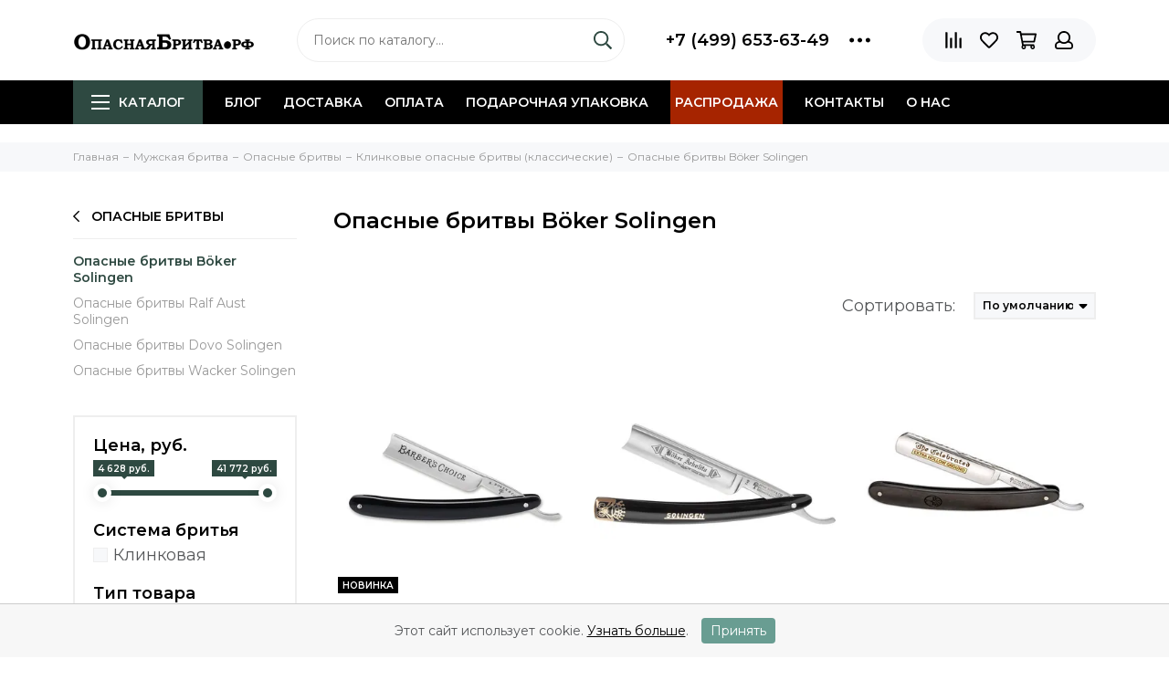

--- FILE ---
content_type: text/html; charset=utf-8
request_url: https://xn--80aaadf9a6agjohr9n.xn--p1ai/collection/opasnye-britvy-boker-solingen
body_size: 37354
content:

<!doctype html><html lang="ru" xml:lang="ru" xmlns="http://www.w3.org/1999/xhtml"><head><meta data-config="{&quot;collection_products_count&quot;:40}" name="page-config" content="" /><meta data-config="{&quot;money_with_currency_format&quot;:{&quot;delimiter&quot;:&quot; &quot;,&quot;separator&quot;:&quot;.&quot;,&quot;format&quot;:&quot;%n %u&quot;,&quot;unit&quot;:&quot;руб.&quot;,&quot;show_price_without_cents&quot;:1},&quot;currency_code&quot;:&quot;RUR&quot;,&quot;currency_iso_code&quot;:&quot;RUB&quot;,&quot;default_currency&quot;:{&quot;title&quot;:&quot;Российский рубль&quot;,&quot;code&quot;:&quot;RUR&quot;,&quot;rate&quot;:1.0,&quot;format_string&quot;:&quot;%n %u&quot;,&quot;unit&quot;:&quot;руб.&quot;,&quot;price_separator&quot;:&quot;&quot;,&quot;is_default&quot;:true,&quot;price_delimiter&quot;:&quot;&quot;,&quot;show_price_with_delimiter&quot;:true,&quot;show_price_without_cents&quot;:true},&quot;facebook&quot;:{&quot;pixelActive&quot;:false,&quot;currency_code&quot;:&quot;RUB&quot;,&quot;use_variants&quot;:false},&quot;vk&quot;:{&quot;pixel_active&quot;:null,&quot;price_list_id&quot;:null},&quot;new_ya_metrika&quot;:true,&quot;ecommerce_data_container&quot;:&quot;dataLayer&quot;,&quot;common_js_version&quot;:null,&quot;vue_ui_version&quot;:null,&quot;feedback_captcha_enabled&quot;:&quot;1&quot;,&quot;account_id&quot;:145900,&quot;hide_items_out_of_stock&quot;:false,&quot;forbid_order_over_existing&quot;:true,&quot;minimum_items_price&quot;:null,&quot;enable_comparison&quot;:true,&quot;locale&quot;:&quot;ru&quot;,&quot;client_group&quot;:null,&quot;consent_to_personal_data&quot;:{&quot;active&quot;:true,&quot;obligatory&quot;:true,&quot;description&quot;:&quot;\u003cp\u003eНастоящим подтверждаю, что я ознакомлен и согласен с условиями \u003ca href=\&quot;/page/oferta\&quot; target=\&quot;blank\&quot;\u003eоферты и политики конфиденциальности\u003c/a\u003e.\u003c/p\u003e&quot;},&quot;recaptcha_key&quot;:&quot;6LfXhUEmAAAAAOGNQm5_a2Ach-HWlFKD3Sq7vfFj&quot;,&quot;recaptcha_key_v3&quot;:&quot;6LcZi0EmAAAAAPNov8uGBKSHCvBArp9oO15qAhXa&quot;,&quot;yandex_captcha_key&quot;:&quot;ysc1_ec1ApqrRlTZTXotpTnO8PmXe2ISPHxsd9MO3y0rye822b9d2&quot;,&quot;checkout_float_order_content_block&quot;:true,&quot;available_products_characteristics_ids&quot;:null,&quot;sber_id_app_id&quot;:&quot;5b5a3c11-72e5-4871-8649-4cdbab3ba9a4&quot;,&quot;theme_generation&quot;:2,&quot;quick_checkout_captcha_enabled&quot;:false,&quot;max_order_lines_count&quot;:500,&quot;sber_bnpl_min_amount&quot;:1000,&quot;sber_bnpl_max_amount&quot;:150000,&quot;counter_settings&quot;:{&quot;data_layer_name&quot;:&quot;dataLayer&quot;,&quot;new_counters_setup&quot;:true,&quot;add_to_cart_event&quot;:true,&quot;remove_from_cart_event&quot;:true,&quot;add_to_wishlist_event&quot;:true,&quot;purchase_event&quot;:true},&quot;site_setting&quot;:{&quot;show_cart_button&quot;:true,&quot;show_service_button&quot;:false,&quot;show_marketplace_button&quot;:false,&quot;show_quick_checkout_button&quot;:false},&quot;warehouses&quot;:[{&quot;id&quot;:1844,&quot;title&quot;:&quot;Склад магазина Тверская 9&quot;,&quot;array_index&quot;:1},{&quot;id&quot;:1843,&quot;title&quot;:&quot;Склад поставщика&quot;,&quot;array_index&quot;:0}],&quot;captcha_type&quot;:&quot;google&quot;,&quot;human_readable_urls&quot;:false}" name="shop-config" content="" /><meta name='js-evnvironment' content='production' /><meta name='default-locale' content='ru' /><meta name='insales-redefined-api-methods' content="[]" /><script type="text/javascript" src="https://static.insales-cdn.com/assets/static-versioned/v3.72/static/libs/lodash/4.17.21/lodash.min.js"></script><script>dataLayer= []; dataLayer.push({
        event: 'view_item_list',
        ecommerce: {
          items: [{"item_name":"Опасная бритва Böker Solingen Barber's Choice","item_id":"429769794","item_price":"18980.00","items_list_id":"21606095","index":1},{"item_name":"Опасная бритва Böker Solingen Arbolito 5/8","item_id":"61438616","item_price":"32978.00","items_list_id":"21606095","index":2},{"item_name":"Опасная бритва Böker Solingen The Celebrated Ebenholz 5/8","item_id":"250999212","item_price":"28623.00","items_list_id":"21606095","index":3},{"item_name":"Опасная бритва Boker 140549 Tree Brand Inox 5/8","item_id":"222337439","item_price":"12998.00","items_list_id":"21606095","index":4},{"item_name":"Опасная бритва Boker Solingen","item_id":"222324232","item_price":"13243.00","items_list_id":"21606095","index":5},{"item_name":"Опасная бритва Boker Savills Barbers","item_id":"250999205","item_price":"32976.00","items_list_id":"21606095","index":6},{"item_name":"Опасная бритва Boker King Cutter Original 5/8","item_id":"264628770","item_price":"25344.00","items_list_id":"21606095","index":7},{"item_name":"Опасная бритва Boker Solingen King Cutter 5/8","item_id":"61438501","item_price":"17890.00","items_list_id":"21606095","index":8},{"item_name":"Опасная бритва Boker Solingen  H.Boker\u0026Co White","item_id":"222324231","item_price":"27990.00","items_list_id":"21606095","index":9},{"item_name":"Опасная бритва Böker Herr Feldmann 6/8","item_id":"250999209","item_price":"38000.00","items_list_id":"21606095","index":10},{"item_name":"Опасная бритва Boker Tree Brand Inox 4/8","item_id":"222337440","item_price":"15488.00","items_list_id":"21606095","index":11},{"item_name":"Опасная бритва Boker Solingen Tree Brand Brown Canvas Micarta","item_id":"61438534","item_price":"16900.00","items_list_id":"21606095","index":12},{"item_name":"Опасная бритва-шаветт Böker Pro Barberette Black","item_id":"250999210","item_price":"4628.00","items_list_id":"21606095","index":13},{"item_name":"Опасная бритва Böker Solingen Stainless Black 5/8","item_id":"250999213","item_price":"18248.00","items_list_id":"21606095","index":14},{"item_name":"Опасная бритва Boker Solingen Tree Brand Green","item_id":"61438483","item_price":"16059.00","items_list_id":"21606095","index":15},{"item_name":"Опасная бритва Boker Solingen King Cutter White","item_id":"61438544","item_price":"18831.00","items_list_id":"21606095","index":16},{"item_name":"Опасная бритва Boker Stainless 5/8","item_id":"61438509","item_price":"19075.00","items_list_id":"21606095","index":17},{"item_name":"Опасная бритва Böker The Celebrated Curly Birch 6/8","item_id":"250999207","item_price":"23460.00","items_list_id":"21606095","index":18},{"item_name":"Опасная бритва Böker Solingen Abalone 6/8 \t140203","item_id":"317393186","item_price":"28552.00","items_list_id":"21606095","index":19},{"item_name":"Опасная бритва Böker Solingen Pearl Scale Tang 6/8 \t140547","item_id":"317393183","item_price":"27286.00","items_list_id":"21606095","index":20},{"item_name":"Опасная бритва Böker Solingen Mother of Pearl 2.0 6/8 \t140556","item_id":"317393191","item_price":"26019.00","items_list_id":"21606095","index":21},{"item_name":"Опасная бритва Böker Solingen Elite Carbon 6/8 SE 2.0 \t140545","item_id":"317393173","item_price":"28678.00","items_list_id":"21606095","index":22},{"item_name":"Опасная бритва Böker Solingen Elite 1869 Carbon 6/8 140544","item_id":"317393177","item_price":"27990.00","items_list_id":"21606095","index":23},{"item_name":"Опасная бритва Boker Titanium 5/8 \t140850","item_id":"317393171","item_price":"17545.00","items_list_id":"21606095","index":24},{"item_name":"Опасная бритва Böker Solingen Bicycle Race 5/8 \t140223","item_id":"317393188","item_price":"22817.00","items_list_id":"21606095","index":25},{"item_name":"Опасная бритва H. Böker \u0026 CO Extra Hollow Ground Elfenbein 4/8","item_id":"317944756","item_price":"25885.00","items_list_id":"21606095","index":26},{"item_name":"Опасная бритва Boker Silver Steel Schildpatt","item_id":"61438520","item_price":"20221.00","items_list_id":"21606095","index":27},{"item_name":"Опасная бритва Böker Edelweiss 5/8 SE","item_id":"264625634","item_price":"21445.00","items_list_id":"21606095","index":28},{"item_name":"Опасная бритва Böker Manufaktur Barbershop Cologne 7/8 140543","item_id":"317393175","item_price":"38000.00","items_list_id":"21606095","index":29},{"item_name":"Опасная бритва Böker Solingen Pearl Scale Tang 5/8 140546","item_id":"317393180","item_price":"24902.00","items_list_id":"21606095","index":30},{"item_name":"Опасная бритва Böker The Celebrated Wenge 6/8","item_id":"250999208","item_price":"26767.00","items_list_id":"21606095","index":31},{"item_name":"Опасная бритва-шаветт Böker Pro Long Barberette","item_id":"250999206","item_price":"5612.00","items_list_id":"21606095","index":32},{"item_name":"Опасная бритва Boker Manufaktur Solingen Graf Everhard 5/8","item_id":"379240257","item_price":"41772.00","items_list_id":"21606095","index":33},{"item_name":"Опасная бритва Boker Manufaktur Solingen Graf Adolf III 6/8","item_id":"379240259","item_price":"39761.00","items_list_id":"21606095","index":34},{"item_name":"Опасная бритва Böker Golden Reuzel Razor Axe 6/8","item_id":"379240262","item_price":"31000.00","items_list_id":"21606095","index":35},{"item_name":"Опасная бритва Boker 140327 The Celebrated Olive 5/8","item_id":"379240263","item_price":"23000.00","items_list_id":"21606095","index":36}]
         }
      });</script>
<!--InsalesCounter -->
<script type="text/javascript">
(function() {
  if (typeof window.__insalesCounterId !== 'undefined') {
    return;
  }

  try {
    Object.defineProperty(window, '__insalesCounterId', {
      value: 145900,
      writable: true,
      configurable: true
    });
  } catch (e) {
    console.error('InsalesCounter: Failed to define property, using fallback:', e);
    window.__insalesCounterId = 145900;
  }

  if (typeof window.__insalesCounterId === 'undefined') {
    console.error('InsalesCounter: Failed to set counter ID');
    return;
  }

  let script = document.createElement('script');
  script.async = true;
  script.src = '/javascripts/insales_counter.js?7';
  let firstScript = document.getElementsByTagName('script')[0];
  firstScript.parentNode.insertBefore(script, firstScript);
})();
</script>
<!-- /InsalesCounter -->
    <script type="text/javascript">
      (function() {
        var fileref = document.createElement('script');
        fileref.setAttribute("type","text/javascript");
        fileref.setAttribute("src", 'https://pnn.insales-tech.ru/pnn/pnn.js');
        document.getElementsByTagName("head")[0].appendChild(fileref);
      })();
    </script>
<meta charset="utf-8"><meta http-equiv="X-UA-Compatible" content="IE=edge,chrome=1"><meta name="viewport" content="width=device-width, initial-scale=1, maximum-scale=1">  <meta name="facebook-domain-verification" content="m0be5ghop61nvo8aa4f1lct5cf2d2u" />  <meta name="yandex-verification" content="4da201c21feb7b8e" /><!--             -->           <title>Опасные бритвы Böker Solingen купить в Москве по цене от 4 628 руб.  — интернет-магазин ОпаснаяБритва.рф</title><meta name="description" content="Купите Опасные бритвы Böker Solingen в Москве. Низкие цены от 4 628 руб. в интернет-магазине ОпаснаяБритва.рф. ☑ Гарантия качества. ✈ Быстрая доставка по России от 3 дней. Сделайте ваш выбор прямо сейчас и порадуйте себя или близкого элитным уходом, с доставкой прямо в ваш дом!"><meta name="keywords" content=""> <meta property="og:type" content="website"><link rel="canonical" href="https://опаснаябритва.рф/collection/opasnye-britvy-boker-solingen"><link rel="next" href="https://опаснаябритва.рф/collection/opasnye-britvy-boker-solingen?page=2"><meta property="og:url" content="https://опаснаябритва.рф/collection/opasnye-britvy-boker-solingen"><meta property="og:title" content="Опасные бритвы Böker Solingen"><meta property="og:description" content=""><meta property="og:image" content="/images/no_image_original.jpg">    <link rel="icon" href="https://static-sl.insales.ru/files/1/7174/18054150/original/favicon.svg" type="image/svg+xml"><style>.site-loader{position:fixed;z-index:99999999;left:0;top:0;width:100%;height:100%;background:#fff;color:#2e4941}.layout--loading{width:100%;height:100%;overflow:scroll;overflow-x:hidden;padding:0;margin:0}.lds-ellipsis{position:absolute;width:64px;height:64px;top:50%;left:50%;transform:translate(-50%,-50%)}.lds-ellipsis div{position:absolute;top:27px;width:11px;height:11px;border-radius:50%;background:currentColor;animation-timing-function:cubic-bezier(0,1,1,0)}.lds-ellipsis div:nth-child(1){left:6px;animation:lds-ellipsis1 0.6s infinite}.lds-ellipsis div:nth-child(2){left:6px;animation:lds-ellipsis2 0.6s infinite}.lds-ellipsis div:nth-child(3){left:26px;animation:lds-ellipsis2 0.6s infinite}.lds-ellipsis div:nth-child(4){left:45px;animation:lds-ellipsis3 0.6s infinite}@keyframes lds-ellipsis1{0%{transform:scale(0)}100%{transform:scale(1)}}@keyframes lds-ellipsis3{0%{transform:scale(1)}100%{transform:scale(0)}}@keyframes lds-ellipsis2{0%{transform:translate(0,0)}100%{transform:translate(19px,0)}}</style><meta name="theme-color" content="#2e4941"><meta name="format-detection" content="telephone=no"><meta name="cmsmagazine" content="325a8bc2477444d381d10a2ed1775a4d"><link rel="alternate" type="application/atom+xml" title="Блог о бритье и не только — ОпаснаяБритва.рф" href="https://опаснаябритва.рф/blogs/blog.atom"><link rel="alternate" type="application/atom+xml" title="Новости — ОпаснаяБритва.рф" href="https://опаснаябритва.рф/blogs/novosti.atom"></head><body id="body" class="layout layout--loading layout--full"><span class="js-site-loader site-loader"><div class="lds-ellipsis"><div></div><div></div><div></div><div></div></div></span><div class="layout-page "><div id="insales-section-header" class="insales-section insales-section-header"><header><!--noindex--><div class="header-scheme-02"><div class="header-main"><div class="container"><div class="row align-items-center"><div class="col-12 col-sm col-md col-lg-auto text-center text-lg-left"><a href="https://опаснаябритва.рф" class="logo"><img src="https://static.insales-cdn.com/assets/1/1558/6686230/1759497881/logo.png" alt="ОпаснаяБритва.рф" class="img-fluid"></a></div><div class="col d-none d-lg-block"><div class="search search--header"><form action="/search" method="get" class="search-form"><input type="search" name="q" class="search-input js-search-input" placeholder="Поиск по каталогу&hellip;" autocomplete="off" required><button type="submit" class="search-button"><span class="far fa-search"></span></button><div class="search-results js-search-results"></div></form></div></div><div class="col-12 col-lg-auto d-none d-lg-block"><div class="header-contacts"><div class="row align-items-center"><div class="col"><div class="header-contacts-phone"><a href="tel:+7(499)653-63-49" class="js-account-phone">+7 (499) 653-63-49</a></div></div><div class="col-auto"><div class="user_icons-item js-user_icons-item"><span class="user_icons-icon js-user_icons-icon-contacts"><span class="far fa-ellipsis-h fa-lg"></span></span><div class="user_icons-popup"><div class="popup popup-contacts"><div class="js-popup-contacts"><div class="popup-content-contacts"><div class="row no-gutters popup-content-contacts-item"><div class="col-auto"><span class="far fa-envelope fa-fw"></span></div><div class="col"><a href="mailto:msk@opasnayabritva.ru">msk@opasnayabritva.ru</a></div></div><div class="row no-gutters popup-content-contacts-item"><div class="col-auto"><span class="far fa-map-marker fa-fw"></span></div><div class="col"><p data-itemscope="" data-itemtype="http://schema.org/PostalAddress" data-itemprop="address"><span data-itemprop="postalCode">125009</span>, <span data-itemprop="addressCountry">Россия</span>, <span data-itemprop="addressLocality">Москва</span>, <span data-itemprop="streetAddress">ул.Тверская, 9 (вход через Cofix, магазин Опасная Бритва)</span></p></div></div><div class="row no-gutters popup-content-contacts-item"><div class="col-auto"><span class="far fa-clock fa-fw"></span></div><div class="col"><p>7 дней в неделю с 10 до 21 часа</p></div></div><div class="row no-gutters"><div class="col-12"><div class="social social--header"><ul class="social-items list-unstyled"><li class="social-item social-item--vk"><a href="https://vk.com/opasnayabritva_rf" rel="noopener noreferrer nofollow" target="_blank"><span class="fab fa-vk"></span></a></li><li class="social-item social-item--youtube"><a href="https://www.youtube.com/channel/UCGDHUNZ96eBy6LqUsch5kIg" rel="noopener noreferrer nofollow" target="_blank"><span class="fab fa-youtube"></span></a></li><li class="social-item social-item--odnoklassniki"><a href="https://ok.ru/group/70000001894656" rel="noopener noreferrer nofollow" target="_blank"><span class="fab fa-odnoklassniki"></span></a></li><li class="social-item social-item--telegram-plane"><a href="https://t.me/opasnayabritva_ru" rel="noopener noreferrer nofollow" target="_blank"><span class="fab fa-telegram-plane"></span></a></li></ul></div></div></div></div></div></div></div></div></div></div></div></div><div class="col-12 col-lg-auto"><div class="user_icons user_icons-main js-clone is-inside" data-clone-target="js-user_icons-clone"><ul class="user_icons-items list-unstyled d-flex d-lg-block"><li class="user_icons-item user_icons-item-menu d-inline-block d-lg-none js-user_icons-item"><button class="user_icons-icon user_icons-icon-menu js-user_icons-icon-menu"><span class="far fa-bars"></span></button><div class="user_icons-popup"><div class="popup js-popup-menu overflow-hidden"><div class="popup-scroll js-popup-scroll"><div class="popup-title">Меню<button class="button button--empty button--icon popup-close js-popup-close"><span class="far fa-times fa-lg"></span></button></div><div class="popup-content popup-content-menu popup-content-search"><div class="search search--popup"><form action="/search" method="get" class="search-form"><input type="search" name="q" class="search-input" placeholder="Поиск по каталогу&hellip;" autocomplete="off" required><button type="submit" class="search-button"><span class="far fa-search"></span></button></form></div></div><ul class="popup-content popup-content-menu js-popup-content-menu"></ul><ul class="popup-content popup-content-menu popup-content-links list-unstyled"><li class="popup-content-link "><a href="/blogs/blog">Блог</a></li><li class="popup-content-link "><a href="/page/delivery">Доставка</a></li><li class="popup-content-link "><a href="/page/oplata">Оплата</a></li><li class="popup-content-link "><a href="/collection/podarochnaya-upakovka">Подарочная упаковка</a></li><li class="popup-content-link nav-item--highlight"><a href="/collection/rasprodazha">Распродажа</a></li><li class="popup-content-link "><a href="/page/kontakty">Контакты</a></li><li class="popup-content-link "><a href="/page/o-nas">О нас</a></li></ul><div class="popup-content popup-content-contacts"><div class="row no-gutters popup-content-contacts-item"><div class="col-auto"><span class="far fa-phone fa-fw" data-fa-transform="flip-h"></span></div><div class="col"><a href="tel:+7(499)653-63-49" class="js-account-phone">+7 (499) 653-63-49</a></div></div><div class="row no-gutters popup-content-contacts-item"><div class="col-auto"><span class="far fa-envelope fa-fw"></span></div><div class="col"><a href="mailto:msk@opasnayabritva.ru">msk@opasnayabritva.ru</a></div></div><div class="row no-gutters popup-content-contacts-item"><div class="col-auto"><span class="far fa-map-marker fa-fw"></span></div><div class="col"><p data-itemscope="" data-itemtype="http://schema.org/PostalAddress" data-itemprop="address"><span data-itemprop="postalCode">125009</span>, <span data-itemprop="addressCountry">Россия</span>, <span data-itemprop="addressLocality">Москва</span>, <span data-itemprop="streetAddress">ул.Тверская, 9 (вход через Cofix, магазин Опасная Бритва)</span></p></div></div><div class="row no-gutters popup-content-contacts-item"><div class="col-auto"><span class="far fa-clock fa-fw"></span></div><div class="col"><p>7 дней в неделю с 10 до 21 часа</p></div></div></div></div></div><div class="popup-shade js-popup-close"></div></div></li><li class="col  d-lg-none"><div class="search search--header"><form action="/search" method="get" class="search-form"><input type="search" name="q" class="search-input js-search-input" placeholder="Поиск по каталогу&hellip;" autocomplete="off" required><button type="submit" class="search-button"><span class="far fa-search"></span></button><div class="search-results js-search-results-mob"></div></form></div></li><li class="user_icons-item js-user_icons-item"><a href="/compares" class="user_icons-icon js-user_icons-icon-compares"><span class="far fa-align-right" data-fa-transform="rotate-90"></span><span class="bage bage-compares js-bage-compares"></span></a><div class="user_icons-popup"><div class="popup"><div class="popup-title">Сравнение товаров<button class="button button--empty button--icon popup-close js-popup-close"><span class="far fa-times fa-lg"></span></button></div><div class="js-popup-compares"></div></div><div class="popup-shade js-popup-close"></div></div></li><li class="user_icons-item js-user_icons-item"><a href="/page/favorites" class="user_icons-icon js-user_icons-icon-favorites"><span class="far fa-heart"></span><span class="bage bage-favorites js-bage-favorites"></span></a><div class="user_icons-popup"><div class="popup"><div class="popup-title">Избранное<button class="button button--empty button--icon popup-close js-popup-close"><span class="far fa-times fa-lg"></span></button></div><div class="js-popup-favorites"></div></div><div class="popup-shade js-popup-close"></div></div></li><li class="user_icons-item js-user_icons-item"><a href="/cart_items" class="user_icons-icon js-user_icons-icon-cart"><span class="far fa-shopping-cart"></span><span class="bage bage-cart js-bage-cart"></span></a><div class="user_icons-popup"><div class="popup"><div class="popup-title">Корзина<button class="button button--empty button--icon popup-close js-popup-close"><span class="far fa-times fa-lg"></span></button></div><div class="js-popup-cart"></div></div><div class="popup-shade js-popup-close"></div></div></li><li class="user_icons-item js-user_icons-item"><a href="/client_account/login" class="user_icons-icon"><span class="far fa-user"></span></a><div class="user_icons-popup"><div class="popup popup-client_new"><div class="popup-title">Личный кабинет<button class="button button--empty button--icon popup-close js-popup-close"><span class="far fa-times fa-lg"></span></button></div><div class="popup--empty text-center"><span class="far fa-user fa-3x"></span><div class="dropdown_products-action"><div class="row"><div class="col-12 col-lg-6"><a href="/client_account/login" class="button button--primary button--block button--small">Авторизация</a></div><div class="col-12 col-lg-6"><a href="/client_account/contacts/new" class="button button--secondary button--block button--small">Регистрация</a></div></div></div></div></div><div class="popup-shade js-popup-close"></div></div></li></ul></div></div></div></div></div></div><!--/noindex--><div class="header-scheme-03 d-none d-lg-block"><div class="header-menu js-header-menu"><div class="container"><div class="row"><div class="col"><nav class="nav">        <ul class="nav-items list-unstyled js-nav-items is-overflow">          <li class="nav-item nav-item--collections js-nav-item">            <a href="/collection/all" class="hamburger-trigger js-nav-collections-trigger" data-target="hamburger"              ><span class="hamburger hamburger--arrow-down"><span></span><span></span><span></span></span>Каталог</a>          </li>                      <li class="nav-item js-nav-item ">              <a href="/blogs/blog">Блог</a>            </li>                      <li class="nav-item js-nav-item ">              <a href="/page/delivery">Доставка</a>            </li>                      <li class="nav-item js-nav-item ">              <a href="/page/oplata">Оплата</a>            </li>                      <li class="nav-item js-nav-item ">              <a href="/collection/podarochnaya-upakovka">Подарочная упаковка</a>            </li>                      <li class="nav-item js-nav-item nav-item--highlight">              <a href="/collection/rasprodazha">Распродажа</a>            </li>                      <li class="nav-item js-nav-item ">              <a href="/page/kontakty">Контакты</a>            </li>                      <li class="nav-item js-nav-item ">              <a href="/page/o-nas">О нас</a>            </li>                    <li class="nav-item nav-item--dropdown js-nav-item--dropdown d-none">            <span class="far fa-ellipsis-h fa-lg"></span>            <div class="user_icons-popup">              <div class="popup"><ul class="list-unstyled js-popup-nav"></ul></div>            </div>          </li>        </ul></nav><nav class="nav-collections js-nav-collections js-nav-collections-trigger js-clone" data-target="dorpdown" data-clone-target="js-nav-sidebar-clone"><ul class="list-unstyled"><li data-collection-id="9586033"><a href="/collection/rasprodazha">Распродажа</a></li><li data-collection-id="19493328"><a href="/collection/podarochnaya-upakovka" class="nav-collections-toggle js-nav-collections-toggle nav-collections-toggle--next" data-type="next" data-target="19493328">Подарочная упаковка<span class="nav-arrow-toggle js-nav-arrow-toggle"><span class="far fa-chevron-right"></span></span></a><ul class="list-unstyled"><li class="nav-collections-back d-block d-lg-none"><a href="/collection/podarochnaya-upakovka" class="nav-collections-toggle js-nav-collections-toggle nav-collections-toggle--back" data-type="back" data-target="19493328"><span class="nav-arrow-toggle"><span class="far fa-chevron-left"></span></span>Назад</a></li><li class="nav-collections-title d-block d-lg-none"><a href="/collection/podarochnaya-upakovka">Подарочная упаковка</a></li><li data-collection-id="19496066"><a href="/collection/podarochnye-korobki">Подарочные коробки</a></li><li data-collection-id="19496070"><a href="/collection/podarochnye-pakety">Подарочные пакеты</a></li><li data-collection-id="30641181"><a href="/collection/podarochnye-otkrytki">Подарочные открытки</a></li></ul></li><li data-collection-id="9575145"><a href="/collection/katalog-1-4d3999" class="nav-collections-toggle js-nav-collections-toggle nav-collections-toggle--next" data-type="next" data-target="9575145">Мужская бритва<span class="nav-arrow-toggle js-nav-arrow-toggle"><span class="far fa-chevron-right"></span></span></a><ul class="list-unstyled"><li class="nav-collections-back d-block d-lg-none"><a href="/collection/katalog-1-4d3999" class="nav-collections-toggle js-nav-collections-toggle nav-collections-toggle--back" data-type="back" data-target="9575145"><span class="nav-arrow-toggle"><span class="far fa-chevron-left"></span></span>Назад</a></li><li class="nav-collections-title d-block d-lg-none"><a href="/collection/katalog-1-4d3999">Мужская бритва</a></li><li data-collection-id="3210624"><a href="/collection/t-obraznye-britvy" class="nav-collections-toggle js-nav-collections-toggle nav-collections-toggle--next" data-type="next" data-target="3210624">Т-образные бритвы<span class="nav-arrow-toggle js-nav-arrow-toggle"><span class="far fa-chevron-right"></span></span></a><ul class="list-unstyled"><li class="nav-collections-back d-block d-lg-none"><a href="/collection/t-obraznye-britvy" class="nav-collections-toggle js-nav-collections-toggle nav-collections-toggle--back" data-type="back" data-target="3210624"><span class="nav-arrow-toggle"><span class="far fa-chevron-left"></span></span>Назад</a></li><li class="nav-collections-title d-block d-lg-none"><a href="/collection/t-obraznye-britvy">Т-образные бритвы</a></li><li data-collection-id="11275878"><a href="/collection/katalog-1-cf9403">Т-образный станок бабочка</a></li><li data-collection-id="11275853"><a href="/collection/zakrytogo-tipa-closed-comb">Закрытого типа (closed comb)</a></li><li data-collection-id="11275861"><a href="/collection/katalog-1-6edb75">Открытого типа (open comb)</a></li><li data-collection-id="11275866"><a href="/collection/reguliruemye-t-britvy">Регулируемые т-бритвы</a></li><li data-collection-id="11275898"><a href="/collection/kosorezy-slant-bar">Косорезы (slant bar)</a></li><li data-collection-id="11275970"><a href="/collection/t-britvy-iz-nerzhaveyuschey-stali">Т-бритвы из нержавеющей стали</a></li><li data-collection-id="8593061"><a href="/collection/dorozhnye-t-obraznye-britvy">Дорожные т-образные бритвы</a></li><li data-collection-id="19541315"><a href="/collection/komplektuyuschie-dlya-t-britv">Комплектующие для т-бритв</a></li></ul></li><li data-collection-id="3007818"><a href="/collection/apparel" class="nav-collections-toggle js-nav-collections-toggle nav-collections-toggle--next" data-type="next" data-target="3007818">Опасные бритвы<span class="nav-arrow-toggle js-nav-arrow-toggle"><span class="far fa-chevron-right"></span></span></a><ul class="list-unstyled"><li class="nav-collections-back d-block d-lg-none"><a href="/collection/apparel" class="nav-collections-toggle js-nav-collections-toggle nav-collections-toggle--back" data-type="back" data-target="3007818"><span class="nav-arrow-toggle"><span class="far fa-chevron-left"></span></span>Назад</a></li><li class="nav-collections-title d-block d-lg-none"><a href="/collection/apparel">Опасные бритвы</a></li><li data-collection-id="15374507"><a href="/collection/klassicheskie-opasnye-britvy-klinkovye">Клинковые опасные бритвы (классические)</a></li><li data-collection-id="29622223"><a href="/collection/kamni-dlya-zatochki">Камни для заточки опасных бритв</a></li><li data-collection-id="7383759"><a href="/collection/opasnye-britvy-kamisori">Опасные бритвы камисори</a></li><li data-collection-id="4388980"><a href="/collection/shavetki">Опасные бритвы-шаветт</a></li><li data-collection-id="3488037"><a href="/collection/nabory-s-opasnymi-britvami">Наборы с опасными бритвами</a></li><li data-collection-id="3017180"><a href="/collection/remni">Ремни для правки опасных бритв</a></li><li data-collection-id="9575288"><a href="/collection/maslo-dlya-opasnyh-britv">Масло и паста для правки</a></li><li data-collection-id="15767950"><a href="/collection/komplektuyuschie-dlya-shavett">Комплектующие для шаветт</a></li></ul></li><li data-collection-id="3213215"><a href="/collection/bezopasnye-britvy" class="nav-collections-toggle js-nav-collections-toggle nav-collections-toggle--next" data-type="next" data-target="3213215">Кассетные бритвы<span class="nav-arrow-toggle js-nav-arrow-toggle"><span class="far fa-chevron-right"></span></span></a><ul class="list-unstyled"><li class="nav-collections-back d-block d-lg-none"><a href="/collection/bezopasnye-britvy" class="nav-collections-toggle js-nav-collections-toggle nav-collections-toggle--back" data-type="back" data-target="3213215"><span class="nav-arrow-toggle"><span class="far fa-chevron-left"></span></span>Назад</a></li><li class="nav-collections-title d-block d-lg-none"><a href="/collection/bezopasnye-britvy">Кассетные бритвы</a></li><li data-collection-id="3336221"><a href="/collection/britvy">5 лезвий в кассете</a></li><li data-collection-id="4336585"><a href="/collection/britvy-mach3">3 лезвия в кассете</a></li><li data-collection-id="8611475"><a href="/collection/podstavki-dlya-britv-gillette">Аксессуары для кассетных бритв</a></li></ul></li><li data-collection-id="48959593"><a href="/collection/g-obraznye-britvy">Г-образные бритвы</a></li></ul></li><li data-collection-id="16853243"><a href="/collection/lezviya-i-kassety" class="nav-collections-toggle js-nav-collections-toggle nav-collections-toggle--next" data-type="next" data-target="16853243">Сменные лезвия<span class="nav-arrow-toggle js-nav-arrow-toggle"><span class="far fa-chevron-right"></span></span></a><ul class="list-unstyled"><li class="nav-collections-back d-block d-lg-none"><a href="/collection/lezviya-i-kassety" class="nav-collections-toggle js-nav-collections-toggle nav-collections-toggle--back" data-type="back" data-target="16853243"><span class="nav-arrow-toggle"><span class="far fa-chevron-left"></span></span>Назад</a></li><li class="nav-collections-title d-block d-lg-none"><a href="/collection/lezviya-i-kassety">Сменные лезвия</a></li><li data-collection-id="3067213"><a href="/collection/uhod-za-britvami">Сменные лезвия для т-бритв</a></li><li data-collection-id="7383763"><a href="/collection/smennye-lezviya-dlya-shavett">Сменные лезвия для опасных бритв-шаветт</a></li><li data-collection-id="14791330"><a href="/collection/kassety-wilkinson-sword">Кассеты Wilkinson Sword</a></li></ul></li><li data-collection-id="3017305"><a href="/collection/aksessuary" class="nav-collections-toggle js-nav-collections-toggle nav-collections-toggle--next" data-type="next" data-target="3017305">Аксессуары для бритья<span class="nav-arrow-toggle js-nav-arrow-toggle"><span class="far fa-chevron-right"></span></span></a><ul class="list-unstyled"><li class="nav-collections-back d-block d-lg-none"><a href="/collection/aksessuary" class="nav-collections-toggle js-nav-collections-toggle nav-collections-toggle--back" data-type="back" data-target="3017305"><span class="nav-arrow-toggle"><span class="far fa-chevron-left"></span></span>Назад</a></li><li class="nav-collections-title d-block d-lg-none"><a href="/collection/aksessuary">Аксессуары для бритья</a></li><li data-collection-id="3007820"><a href="/collection/pomazki" class="nav-collections-toggle js-nav-collections-toggle nav-collections-toggle--next" data-type="next" data-target="3007820">Помазки<span class="nav-arrow-toggle js-nav-arrow-toggle"><span class="far fa-chevron-right"></span></span></a><ul class="list-unstyled"><li class="nav-collections-back d-block d-lg-none"><a href="/collection/pomazki" class="nav-collections-toggle js-nav-collections-toggle nav-collections-toggle--back" data-type="back" data-target="3007820"><span class="nav-arrow-toggle"><span class="far fa-chevron-left"></span></span>Назад</a></li><li class="nav-collections-title d-block d-lg-none"><a href="/collection/pomazki">Помазки</a></li><li data-collection-id="9108698"><a href="/collection/pomazki-iz-barsuka">Помазки из барсука</a></li><li data-collection-id="9108699"><a href="/collection/katalog-1-81a73f">Помазки из кабана</a></li><li data-collection-id="9108701"><a href="/collection/katalog-1-22ca6b">Помазки из синтетики (фибры)</a></li><li data-collection-id="5292876"><a href="/collection/futlyary">Футляры и дорожные помазки</a></li><li data-collection-id="7394910"><a href="/collection/smennye-kisti-dlya-pomazkov">Сменные кисти для помазков</a></li><li data-collection-id="8611471"><a href="/collection/podstavki-dlya-pomazkov">Подставки для помазков</a></li></ul></li><li data-collection-id="7394879"><a href="/collection/futlyary-dlya-britv">Футляры для бритв</a></li><li data-collection-id="16853252"><a href="/collection/nakopiteli-lezviy">Накопители лезвий</a></li><li data-collection-id="8611473"><a href="/collection/podstavki-dlya-opasnyh-britv">Подставки для бритвы</a></li><li data-collection-id="8611474"><a href="/collection/katalog-1-ca676c">Подставки для бритвы с помазком</a></li><li data-collection-id="3067214"><a href="/collection/podstavki-chashki-zerkala">Зеркала для бритья</a></li><li data-collection-id="4388932"><a href="/collection/polotentsa">Полотенца</a></li><li data-collection-id="4336518"><a href="/collection/chashi-dlya-britya">Чаши и скатлы для бритья</a></li><li data-collection-id="10778014"><a href="/collection/aksessuary-dlya-vannoy-i-tualeta">Аксессуары для ванной</a></li><li data-collection-id="14796846"><a href="/collection/emkosti-dlya-kosmetiki">Емкости для косметики</a></li><li data-collection-id="26801728"><a href="/collection/raspyliteli-dlya-losonov">Распылители для лосьонов</a></li></ul></li><li data-collection-id="3067212"><a href="/collection/kosmetika-dlya-britya" class="nav-collections-toggle js-nav-collections-toggle nav-collections-toggle--next" data-type="next" data-target="3067212">Косметика для бритья<span class="nav-arrow-toggle js-nav-arrow-toggle"><span class="far fa-chevron-right"></span></span></a><ul class="list-unstyled"><li class="nav-collections-back d-block d-lg-none"><a href="/collection/kosmetika-dlya-britya" class="nav-collections-toggle js-nav-collections-toggle nav-collections-toggle--back" data-type="back" data-target="3067212"><span class="nav-arrow-toggle"><span class="far fa-chevron-left"></span></span>Назад</a></li><li class="nav-collections-title d-block d-lg-none"><a href="/collection/kosmetika-dlya-britya">Косметика для бритья</a></li><li data-collection-id="8675737"><a href="/collection/do-britya" class="nav-collections-toggle js-nav-collections-toggle nav-collections-toggle--next" data-type="next" data-target="8675737">До бритья (pre-shave)<span class="nav-arrow-toggle js-nav-arrow-toggle"><span class="far fa-chevron-right"></span></span></a><ul class="list-unstyled"><li class="nav-collections-back d-block d-lg-none"><a href="/collection/do-britya" class="nav-collections-toggle js-nav-collections-toggle nav-collections-toggle--back" data-type="back" data-target="8675737"><span class="nav-arrow-toggle"><span class="far fa-chevron-left"></span></span>Назад</a></li><li class="nav-collections-title d-block d-lg-none"><a href="/collection/do-britya">До бритья (pre-shave)</a></li><li data-collection-id="8676138"><a href="/collection/krem-do-britya">Крем до бритья</a></li><li data-collection-id="8676144"><a href="/collection/katalog-1-926caf">Лосьон до бритья</a></li><li data-collection-id="8676146"><a href="/collection/katalog-1-23021b">Масло до бритья</a></li></ul></li><li data-collection-id="3213242"><a href="/collection/dla-britya" class="nav-collections-toggle js-nav-collections-toggle nav-collections-toggle--next" data-type="next" data-target="3213242">Для бритья<span class="nav-arrow-toggle js-nav-arrow-toggle"><span class="far fa-chevron-right"></span></span></a><ul class="list-unstyled"><li class="nav-collections-back d-block d-lg-none"><a href="/collection/dla-britya" class="nav-collections-toggle js-nav-collections-toggle nav-collections-toggle--back" data-type="back" data-target="3213242"><span class="nav-arrow-toggle"><span class="far fa-chevron-left"></span></span>Назад</a></li><li class="nav-collections-title d-block d-lg-none"><a href="/collection/dla-britya">Для бритья</a></li><li data-collection-id="8676148"><a href="/collection/krem-dlya-britya">Кремы для бритья</a></li><li data-collection-id="8676149"><a href="/collection/katalog-1-b59ba1">Мыло для бритья</a></li><li data-collection-id="8676150"><a href="/collection/gel-dlya-britya">Гель для бритья</a></li><li data-collection-id="8676151"><a href="/collection/katalog-1-2fb76f">Масло для бритья</a></li><li data-collection-id="8676152"><a href="/collection/pena-dlya-britya">Пена для бритья</a></li><li data-collection-id="8676153"><a href="/collection/stiki-dlya-britya">Стики для бритья</a></li></ul></li><li data-collection-id="3213243"><a href="/collection/posle-britya" class="nav-collections-toggle js-nav-collections-toggle nav-collections-toggle--next" data-type="next" data-target="3213243">После бритья<span class="nav-arrow-toggle js-nav-arrow-toggle"><span class="far fa-chevron-right"></span></span></a><ul class="list-unstyled"><li class="nav-collections-back d-block d-lg-none"><a href="/collection/posle-britya" class="nav-collections-toggle js-nav-collections-toggle nav-collections-toggle--back" data-type="back" data-target="3213243"><span class="nav-arrow-toggle"><span class="far fa-chevron-left"></span></span>Назад</a></li><li class="nav-collections-title d-block d-lg-none"><a href="/collection/posle-britya">После бритья</a></li><li data-collection-id="8676163"><a href="/collection/krem-posle-britya">Крем после бритья</a></li><li data-collection-id="8676170"><a href="/collection/balzam-posle-britya">Бальзамы после бритья</a></li><li data-collection-id="8676171"><a href="/collection/losony-posle-britya">Лосьоны после бритья</a></li><li data-collection-id="8676172"><a href="/collection/gel-posle-britya">Гели после бритья</a></li></ul></li><li data-collection-id="4546328"><a href="/collection/ot-porezov">Средства от порезов</a></li><li data-collection-id="11553991"><a href="/collection/sredstva-protiv-vrastaniya-volos">Средства против врастания волос</a></li><li data-collection-id="5345632"><a href="/collection/probniki-kosmetiki">Пробники косметики</a></li></ul></li><li data-collection-id="5347122"><a href="/collection/dorozhnye-tovary" class="nav-collections-toggle js-nav-collections-toggle nav-collections-toggle--next" data-type="next" data-target="5347122">Дорожные товары<span class="nav-arrow-toggle js-nav-arrow-toggle"><span class="far fa-chevron-right"></span></span></a><ul class="list-unstyled"><li class="nav-collections-back d-block d-lg-none"><a href="/collection/dorozhnye-tovary" class="nav-collections-toggle js-nav-collections-toggle nav-collections-toggle--back" data-type="back" data-target="5347122"><span class="nav-arrow-toggle"><span class="far fa-chevron-left"></span></span>Назад</a></li><li class="nav-collections-title d-block d-lg-none"><a href="/collection/dorozhnye-tovary">Дорожные товары</a></li><li data-collection-id="9102069"><a href="/collection/dorozhnye-britvy">Дорожные бритвы</a></li><li data-collection-id="9102070"><a href="/collection/katalog-1-9faef3">Дорожные помазки</a></li><li data-collection-id="9102090"><a href="/collection/shampun-v-dorogu">Шампунь в дорогу</a></li><li data-collection-id="9102094"><a href="/collection/stik-dlya-britya-v-dorogu">Стик для бритья в дорогу</a></li><li data-collection-id="9119265"><a href="/collection/zubnaya-pasta-v-dorogu">Зубные пасты и щётки в дорогу</a></li><li data-collection-id="9140534"><a href="/collection/dorozhnye-odekolony">Дорожные одеколоны</a></li><li data-collection-id="29555707"><a href="/collection/dorozhnye-aksessuary">Дорожные аксессуары</a></li><li data-collection-id="3375438"><a href="/collection/dorozhnye-nabory">Дорожные наборы для бритья</a></li><li data-collection-id="4571222"><a href="/collection/nesessery">Несессеры</a></li><li data-collection-id="30405261"><a href="/collection/nessesery-s-napolneniem">Нессесеры с наполнением</a></li><li data-collection-id="46254145"><a href="/collection/kosmetika-v-dorogu">Косметика</a></li><li data-collection-id="46418545"><a href="/collection/dezodoranty-v-dorogu">Дезодоранты в дорогу</a></li></ul></li><li data-collection-id="3017183"><a href="/collection/britvennye-nabory" class="nav-collections-toggle js-nav-collections-toggle nav-collections-toggle--next" data-type="next" data-target="3017183">Бритвенные наборы<span class="nav-arrow-toggle js-nav-arrow-toggle"><span class="far fa-chevron-right"></span></span></a><ul class="list-unstyled"><li class="nav-collections-back d-block d-lg-none"><a href="/collection/britvennye-nabory" class="nav-collections-toggle js-nav-collections-toggle nav-collections-toggle--back" data-type="back" data-target="3017183"><span class="nav-arrow-toggle"><span class="far fa-chevron-left"></span></span>Назад</a></li><li class="nav-collections-title d-block d-lg-none"><a href="/collection/britvennye-nabory">Бритвенные наборы</a></li><li data-collection-id="6470780"><a href="/collection/podarochnye-nabory">Подарочные наборы для/после бритья</a></li><li data-collection-id="12732592"><a href="/collection/nabory-s-t-obraznymi-britvami">Наборы с т-образными бритвами</a></li><li data-collection-id="8322221"><a href="/collection/podarochnye-nabory-gillette">Наборы с бритвами Gillette</a></li><li data-collection-id="10725920"><a href="/collection/nabory-dlya-britya-s-pomazkom">Наборы для бритья с помазком</a></li></ul></li><li data-collection-id="4442342"><a href="/collection/dlya-litsa-i-tela" class="nav-collections-toggle js-nav-collections-toggle nav-collections-toggle--next" data-type="next" data-target="4442342">Тело и лицо<span class="nav-arrow-toggle js-nav-arrow-toggle"><span class="far fa-chevron-right"></span></span></a><ul class="list-unstyled"><li class="nav-collections-back d-block d-lg-none"><a href="/collection/dlya-litsa-i-tela" class="nav-collections-toggle js-nav-collections-toggle nav-collections-toggle--back" data-type="back" data-target="4442342"><span class="nav-arrow-toggle"><span class="far fa-chevron-left"></span></span>Назад</a></li><li class="nav-collections-title d-block d-lg-none"><a href="/collection/dlya-litsa-i-tela">Тело и лицо</a></li><li data-collection-id="8676190"><a href="/collection/telo" class="nav-collections-toggle js-nav-collections-toggle nav-collections-toggle--next" data-type="next" data-target="8676190">Уход за телом<span class="nav-arrow-toggle js-nav-arrow-toggle"><span class="far fa-chevron-right"></span></span></a><ul class="list-unstyled"><li class="nav-collections-back d-block d-lg-none"><a href="/collection/telo" class="nav-collections-toggle js-nav-collections-toggle nav-collections-toggle--back" data-type="back" data-target="8676190"><span class="nav-arrow-toggle"><span class="far fa-chevron-left"></span></span>Назад</a></li><li class="nav-collections-title d-block d-lg-none"><a href="/collection/telo">Уход за телом</a></li><li data-collection-id="8677075"><a href="/collection/mylo">Мыло</a></li><li data-collection-id="8677023"><a href="/collection/talk">Тальк</a></li><li data-collection-id="8677024"><a href="/collection/gel-dlya-dusha">Гели для душа</a></li><li data-collection-id="8677025"><a href="/collection/dezodorant">Дезодоранты</a></li><li data-collection-id="8677079"><a href="/collection/krem-dlya-tela">Увлажнение для тела</a></li><li data-collection-id="8677082"><a href="/collection/krem-dlya-ruk">Увлажнение для рук</a></li><li data-collection-id="8677026"><a href="/collection/podarochnye-nabory-po-uhodu-za-telom">Подарочные наборы по уходу за телом</a></li></ul></li><li data-collection-id="8676191"><a href="/collection/katalog-1-e79cbf" class="nav-collections-toggle js-nav-collections-toggle nav-collections-toggle--next" data-type="next" data-target="8676191">Уход за лицом<span class="nav-arrow-toggle js-nav-arrow-toggle"><span class="far fa-chevron-right"></span></span></a><ul class="list-unstyled"><li class="nav-collections-back d-block d-lg-none"><a href="/collection/katalog-1-e79cbf" class="nav-collections-toggle js-nav-collections-toggle nav-collections-toggle--back" data-type="back" data-target="8676191"><span class="nav-arrow-toggle"><span class="far fa-chevron-left"></span></span>Назад</a></li><li class="nav-collections-title d-block d-lg-none"><a href="/collection/katalog-1-e79cbf">Уход за лицом</a></li><li data-collection-id="8677348"><a href="/collection/katalog-1-0bdaab">Очищение лица</a></li><li data-collection-id="8677347"><a href="/collection/uvlazhnenie-i-pitanie-litsa">Увлажнение лица</a></li><li data-collection-id="8677092"><a href="/collection/katalog-1-4b4617">Скрабы для лица</a></li><li data-collection-id="8677327"><a href="/collection/tonik-dlya-litsa">Тоники для лица</a></li><li data-collection-id="8677309"><a href="/collection/balzam-dlya-gub">Уход за губами</a></li><li data-collection-id="8677102"><a href="/collection/krem-dlya-glaz-ot-morschin">Уход за кожей вокруг глаз</a></li><li data-collection-id="8677095"><a href="/collection/nabory-po-uhodu-za-litsom">Наборы по уходу за лицом</a></li></ul></li><li data-collection-id="8676192"><a href="/collection/katalog-1-b539ec" class="nav-collections-toggle js-nav-collections-toggle nav-collections-toggle--next" data-type="next" data-target="8676192">Уход за полостью рта<span class="nav-arrow-toggle js-nav-arrow-toggle"><span class="far fa-chevron-right"></span></span></a><ul class="list-unstyled"><li class="nav-collections-back d-block d-lg-none"><a href="/collection/katalog-1-b539ec" class="nav-collections-toggle js-nav-collections-toggle nav-collections-toggle--back" data-type="back" data-target="8676192"><span class="nav-arrow-toggle"><span class="far fa-chevron-left"></span></span>Назад</a></li><li class="nav-collections-title d-block d-lg-none"><a href="/collection/katalog-1-b539ec">Уход за полостью рта</a></li><li data-collection-id="8484324"><a href="/collection/zubnye-pasty">Зубные пасты</a></li><li data-collection-id="8784998"><a href="/collection/zhevatelnaya-rezinka">Жевательная резинка</a></li><li data-collection-id="8785028"><a href="/collection/zubnye-schetki">Зубные щетки</a></li><li data-collection-id="8785041"><a href="/collection/opolaskivatel-dlya-polosti-rta">Ополаскиватель для полости рта</a></li></ul></li><li data-collection-id="10461218"><a href="/collection/manikyurnye-prinadlezhnosti">Маникюрные принадлежности</a></li><li data-collection-id="9093691"><a href="/collection/trimmery-dlya-nosa-i-ushey">Триммеры для носа и ушей</a></li></ul></li><li data-collection-id="8675673"><a href="/collection/volosy-i-stayling" class="nav-collections-toggle js-nav-collections-toggle nav-collections-toggle--next" data-type="next" data-target="8675673">Волосы<span class="nav-arrow-toggle js-nav-arrow-toggle"><span class="far fa-chevron-right"></span></span></a><ul class="list-unstyled"><li class="nav-collections-back d-block d-lg-none"><a href="/collection/volosy-i-stayling" class="nav-collections-toggle js-nav-collections-toggle nav-collections-toggle--back" data-type="back" data-target="8675673"><span class="nav-arrow-toggle"><span class="far fa-chevron-left"></span></span>Назад</a></li><li class="nav-collections-title d-block d-lg-none"><a href="/collection/volosy-i-stayling">Волосы</a></li><li data-collection-id="19586825"><a href="/collection/ot-vypadeniya-i-dlya-rosta-volos">От выпадения и для роста волос</a></li><li data-collection-id="19588156"><a href="/collection/skryt-nachalo-oblyseniya">Скрыть начало облысения</a></li><li data-collection-id="19586951"><a href="/collection/protiv-perhoti">Против перхоти</a></li><li data-collection-id="19588128"><a href="/collection/dlya-obema">Для объема волос</a></li><li data-collection-id="9110381"><a href="/collection/okrashivanie-i-kamuflyazh">Окрашивание</a></li><li data-collection-id="8676914"><a href="/collection/rascheska-dlya-volos">Расчески для волос</a></li><li data-collection-id="12776920"><a href="/collection/ochischenie-volos" class="nav-collections-toggle js-nav-collections-toggle nav-collections-toggle--next" data-type="next" data-target="12776920">Очищение волос<span class="nav-arrow-toggle js-nav-arrow-toggle"><span class="far fa-chevron-right"></span></span></a><ul class="list-unstyled"><li class="nav-collections-back d-block d-lg-none"><a href="/collection/ochischenie-volos" class="nav-collections-toggle js-nav-collections-toggle nav-collections-toggle--back" data-type="back" data-target="12776920"><span class="nav-arrow-toggle"><span class="far fa-chevron-left"></span></span>Назад</a></li><li class="nav-collections-title d-block d-lg-none"><a href="/collection/ochischenie-volos">Очищение волос</a></li><li data-collection-id="8676879"><a href="/collection/shampun-dlya-volos">Жидкие шампуни</a></li><li data-collection-id="12777341"><a href="/collection/tvyordye-shampuni">Твёрдые шампуни</a></li></ul></li><li data-collection-id="12776923"><a href="/collection/katalog-1-ea0b65" class="nav-collections-toggle js-nav-collections-toggle nav-collections-toggle--next" data-type="next" data-target="12776923">Уход за волосами<span class="nav-arrow-toggle js-nav-arrow-toggle"><span class="far fa-chevron-right"></span></span></a><ul class="list-unstyled"><li class="nav-collections-back d-block d-lg-none"><a href="/collection/katalog-1-ea0b65" class="nav-collections-toggle js-nav-collections-toggle nav-collections-toggle--back" data-type="back" data-target="12776923"><span class="nav-arrow-toggle"><span class="far fa-chevron-left"></span></span>Назад</a></li><li class="nav-collections-title d-block d-lg-none"><a href="/collection/katalog-1-ea0b65">Уход за волосами</a></li><li data-collection-id="12776935"><a href="/collection/maslo-dlya-volos">Масло для волос</a></li><li data-collection-id="12776936"><a href="/collection/katalog-1-56d7d7">Средства для кожи головы</a></li><li data-collection-id="8676918"><a href="/collection/konditsioner-dlya-volos">Кондиционеры для волос</a></li><li data-collection-id="19981406"><a href="/collection/balzamy-dlya-volos">Бальзамы для волос</a></li></ul></li><li data-collection-id="12776924"><a href="/collection/katalog-1-a807f1" class="nav-collections-toggle js-nav-collections-toggle nav-collections-toggle--next" data-type="next" data-target="12776924">Средства для укладки<span class="nav-arrow-toggle js-nav-arrow-toggle"><span class="far fa-chevron-right"></span></span></a><ul class="list-unstyled"><li class="nav-collections-back d-block d-lg-none"><a href="/collection/katalog-1-a807f1" class="nav-collections-toggle js-nav-collections-toggle nav-collections-toggle--back" data-type="back" data-target="12776924"><span class="nav-arrow-toggle"><span class="far fa-chevron-left"></span></span>Назад</a></li><li class="nav-collections-title d-block d-lg-none"><a href="/collection/katalog-1-a807f1">Средства для укладки</a></li><li data-collection-id="8676853"><a href="/collection/vosk-dlya-volos">Воск для волос</a></li><li data-collection-id="8676864"><a href="/collection/pomada-dlya-volos">Помада для волос</a></li><li data-collection-id="8676866"><a href="/collection/glina-dlya-volos">Глина для волос</a></li><li data-collection-id="8676892"><a href="/collection/pasta-dlya-volos">Паста для волос</a></li><li data-collection-id="8676956"><a href="/collection/mastika-dlya-volos">Мастика для волос</a></li><li data-collection-id="8676907"><a href="/collection/krem-dlya-volos">Крем для волос</a></li><li data-collection-id="9110459"><a href="/collection/pena-dlya-volos">Пена для волос</a></li><li data-collection-id="8676852"><a href="/collection/gel-dlya-volos">Гель для волос</a></li><li data-collection-id="8780266"><a href="/collection/sprey-dlya-ukladki-volos">Спрей для укладки волос</a></li><li data-collection-id="8676900"><a href="/collection/briolin">Бриолин</a></li><li data-collection-id="9110672"><a href="/collection/loson-dlya-volos">Лосьон для волос</a></li><li data-collection-id="8676919"><a href="/collection/tonik-dlya-volos">Тоник для волос</a></li><li data-collection-id="29543096"><a href="/collection/pudra-dlya-volos">Пудра для волос</a></li></ul></li></ul></li><li data-collection-id="11281142"><a href="/collection/boroda-i-usy" class="nav-collections-toggle js-nav-collections-toggle nav-collections-toggle--next" data-type="next" data-target="11281142">Борода и усы<span class="nav-arrow-toggle js-nav-arrow-toggle"><span class="far fa-chevron-right"></span></span></a><ul class="list-unstyled"><li class="nav-collections-back d-block d-lg-none"><a href="/collection/boroda-i-usy" class="nav-collections-toggle js-nav-collections-toggle nav-collections-toggle--back" data-type="back" data-target="11281142"><span class="nav-arrow-toggle"><span class="far fa-chevron-left"></span></span>Назад</a></li><li class="nav-collections-title d-block d-lg-none"><a href="/collection/boroda-i-usy">Борода и усы</a></li><li data-collection-id="8676957"><a href="/collection/maslo-dlya-rosta-borody" class="nav-collections-toggle js-nav-collections-toggle nav-collections-toggle--next" data-type="next" data-target="8676957">Средства для роста волос бороды<span class="nav-arrow-toggle js-nav-arrow-toggle"><span class="far fa-chevron-right"></span></span></a><ul class="list-unstyled"><li class="nav-collections-back d-block d-lg-none"><a href="/collection/maslo-dlya-rosta-borody" class="nav-collections-toggle js-nav-collections-toggle nav-collections-toggle--back" data-type="back" data-target="8676957"><span class="nav-arrow-toggle"><span class="far fa-chevron-left"></span></span>Назад</a></li><li class="nav-collections-title d-block d-lg-none"><a href="/collection/maslo-dlya-rosta-borody">Средства для роста волос бороды</a></li><li data-collection-id="26592634"><a href="/collection/barbaro">Barbaro</a></li><li data-collection-id="31394075"><a href="/collection/boys-toys">Boy's Toys</a></li><li data-collection-id="17416411"><a href="/collection/captain-fawsett">Captain Fawsett</a></li><li data-collection-id="31394097"><a href="/collection/dream-catcher">Dream Catcher</a></li><li data-collection-id="31394108"><a href="/collection/godefroy">Godefroy</a></li><li data-collection-id="31394117"><a href="/collection/trius">Trius</a></li></ul></li><li data-collection-id="31394119"><a href="/collection/proraso-dlya-borody">Proraso для бороды</a></li><li data-collection-id="12732912"><a href="/collection/uhod-i-ukladka" class="nav-collections-toggle js-nav-collections-toggle nav-collections-toggle--next" data-type="next" data-target="12732912">Уход и укладка<span class="nav-arrow-toggle js-nav-arrow-toggle"><span class="far fa-chevron-right"></span></span></a><ul class="list-unstyled"><li class="nav-collections-back d-block d-lg-none"><a href="/collection/uhod-i-ukladka" class="nav-collections-toggle js-nav-collections-toggle nav-collections-toggle--back" data-type="back" data-target="12732912"><span class="nav-arrow-toggle"><span class="far fa-chevron-left"></span></span>Назад</a></li><li class="nav-collections-title d-block d-lg-none"><a href="/collection/uhod-i-ukladka">Уход и укладка</a></li><li data-collection-id="12733011"><a href="/collection/katalog-1-be1f8c">Воски для усов</a></li><li data-collection-id="8676972"><a href="/collection/mylo-dlya-borody">Мыло для бороды</a></li><li data-collection-id="3861096"><a href="/collection/balzamy-dlya-borody">Бальзамы для бороды</a></li><li data-collection-id="3587652"><a href="/collection/shampun-dlya-borody">Шампуни для бороды</a></li><li data-collection-id="3587662"><a href="/collection/maslo-dlya-borody">Масло для бороды</a></li><li data-collection-id="8676960"><a href="/collection/konditsioner-dlya-borody">Кондиционер для бороды</a></li></ul></li><li data-collection-id="8210696"><a href="/collection/kraska-dlya-borody">Краска для бороды</a></li><li data-collection-id="12732921"><a href="/collection/katalog-1-8290d9">Щетки и расчески</a></li><li data-collection-id="8676963"><a href="/collection/nozhnitsy-dlya-strizhki-borody">Ножницы для стрижки бороды</a></li><li data-collection-id="10814445"><a href="/collection/trimmery-dlya-borody-i-usov">Триммеры для бороды и усов</a></li><li data-collection-id="8676962"><a href="/collection/trafaret-dlya-borody">Трафареты для бороды</a></li><li data-collection-id="3753186"><a href="/collection/podarochnye-nabory-dlya-uhoda-za-borodoy-i-usami">Подарочные наборы для ухода за бородой и усами</a></li><li data-collection-id="11213665"><a href="/collection/spetsialnye-aksessuary-dlya-usov">Аксессуары</a></li></ul></li><li data-collection-id="12776489"><a href="/collection/parfyumeriya" class="nav-collections-toggle js-nav-collections-toggle nav-collections-toggle--next" data-type="next" data-target="12776489">Парфюмерия<span class="nav-arrow-toggle js-nav-arrow-toggle"><span class="far fa-chevron-right"></span></span></a><ul class="list-unstyled"><li class="nav-collections-back d-block d-lg-none"><a href="/collection/parfyumeriya" class="nav-collections-toggle js-nav-collections-toggle nav-collections-toggle--back" data-type="back" data-target="12776489"><span class="nav-arrow-toggle"><span class="far fa-chevron-left"></span></span>Назад</a></li><li class="nav-collections-title d-block d-lg-none"><a href="/collection/parfyumeriya">Парфюмерия</a></li><li data-collection-id="4248763"><a href="/collection/odekolony">Одеколоны</a></li><li data-collection-id="8677013"><a href="/collection/tualetnaya-voda">Туалетная вода</a></li><li data-collection-id="12776497"><a href="/collection/tvyordye-odekolony">Твёрдые одеколоны</a></li><li data-collection-id="12841654"><a href="/collection/parfyumernaya-voda">Парфюмерная вода</a></li></ul></li><li data-collection-id="3007831"><a href="/collection/new">Новинки</a></li><li data-collection-id="17242091"><a href="/collection/dlya-novichkov">Для новичков</a></li><li data-collection-id="9575187"><a href="/collection/brendy" class="nav-collections-toggle js-nav-collections-toggle nav-collections-toggle--next" data-type="next" data-target="9575187">Бренды<span class="nav-arrow-toggle js-nav-arrow-toggle"><span class="far fa-chevron-right"></span></span></a><ul class="list-unstyled"><li class="nav-collections-back d-block d-lg-none"><a href="/collection/brendy" class="nav-collections-toggle js-nav-collections-toggle nav-collections-toggle--back" data-type="back" data-target="9575187"><span class="nav-arrow-toggle"><span class="far fa-chevron-left"></span></span>Назад</a></li><li class="nav-collections-title d-block d-lg-none"><a href="/collection/brendy">Бренды</a></li><li data-collection-id="10631222"><a href="/collection/acca-kappa">Acca Kappa</a></li><li data-collection-id="9575464"><a href="/collection/american-crew">American Crew</a></li><li data-collection-id="9575450"><a href="/collection/blind-barber">Blind Barber</a></li><li data-collection-id="9575412"><a href="/collection/borodist">Borodist</a></li><li data-collection-id="9575312"><a href="/collection/bolin-webb-2">Bolin Webb</a></li><li data-collection-id="12797248"><a href="/collection/boker-germaniya">Boker Solingen</a></li><li data-collection-id="25904182"><a href="/collection/britvology">Britvology</a></li><li data-collection-id="9575397"><a href="/collection/clubman-3">Clubman</a></li><li data-collection-id="9575322"><a href="/collection/dovo-solingen-2">Dovo Solingen</a></li><li data-collection-id="9575453"><a href="/collection/katalog-1-60694f">Dewal</a></li><li data-collection-id="9575334"><a href="/collection/d-r-harris">D. R. Harris</a></li><li data-collection-id="9575359"><a href="/collection/erbe-solingen">Erbe Solingen</a></li><li data-collection-id="17416407"><a href="/collection/edwin-jagger">Edwin Jagger</a></li><li data-collection-id="29624729"><a href="/collection/exporter-solingen">Exporter Solingen</a></li><li data-collection-id="11485317"><a href="/collection/feather">Feather</a></li><li data-collection-id="26569237"><a href="/collection/floid">Floid</a></li><li data-collection-id="10577372"><a href="/collection/homelike">Homelike Shaving (HLS)</a></li><li data-collection-id="29282648"><a href="/collection/henson-shaving">Henson Shaving</a></li><li data-collection-id="9575522"><a href="/collection/klondike-1896">Klondike 1896</a></li><li data-collection-id="21430658"><a href="/collection/kleona">Kleona</a></li><li data-collection-id="9575446"><a href="/collection/marvis">Marvis</a></li><li data-collection-id="9575355"><a href="/collection/mondial">Mondial</a></li><li data-collection-id="17416408"><a href="/collection/morgans">Morgans косметика</a></li><li data-collection-id="9575194"><a href="/collection/muehle">Muehle</a></li><li data-collection-id="9575327"><a href="/collection/dovo-merkur-germaniya">Merkur Solingen</a></li><li data-collection-id="9575525"><a href="/collection/mr-gladstone">Mr. Gladstone</a></li><li data-collection-id="9575390"><a href="/collection/katalog-1-b51b24">NOM</a></li><li data-collection-id="9575356"><a href="/collection/katalog-1-307b53">Omega</a></li><li data-collection-id="9575403"><a href="/collection/osma-tradition">Osma Tradition</a></li><li data-collection-id="9575309"><a href="/collection/proraso">Proraso</a></li><li data-collection-id="9575449"><a href="/collection/del-capitano">Pasta del Capitano</a></li><li data-collection-id="28839389"><a href="/collection/rebel-barber">Rebel Barber</a></li><li data-collection-id="9575348"><a href="/collection/reuzel">Reuzel</a></li><li data-collection-id="9575415"><a href="/collection/rockwell-razors">Rockwell Razors</a></li><li data-collection-id="9575349"><a href="/collection/squire-2">S.Quire</a></li><li data-collection-id="21785069"><a href="/collection/torber">Torber</a></li><li data-collection-id="17863949"><a href="/collection/truefitt-hill">Truefitt & Hill</a></li><li data-collection-id="29338511"><a href="/collection/valobra">Valobra</a></li><li data-collection-id="29638546"><a href="/collection/wacker-solingen">Wacker Solingen</a></li><li data-collection-id="9575517"><a href="/collection/wenger">Wenger</a></li><li data-collection-id="29712035"><a href="/collection/jacks-square">Jack's Square</a></li><li data-collection-id="48959665"><a href="/collection/kurt">KURT</a></li></ul></li><li data-collection-id="25904202"><a href="/collection/mashinkitrimmery">Машинки/Триммеры/Шейверы</a></li><li data-collection-id="29196587"><a href="/collection/podarochnye-sertifikaty">Подарочные сертификаты</a></li><li data-collection-id="29554810"><a href="/collection/muzhskie-aksessuary" class="nav-collections-toggle js-nav-collections-toggle nav-collections-toggle--next" data-type="next" data-target="29554810">Мужские аксессуары<span class="nav-arrow-toggle js-nav-arrow-toggle"><span class="far fa-chevron-right"></span></span></a><ul class="list-unstyled"><li class="nav-collections-back d-block d-lg-none"><a href="/collection/muzhskie-aksessuary" class="nav-collections-toggle js-nav-collections-toggle nav-collections-toggle--back" data-type="back" data-target="29554810"><span class="nav-arrow-toggle"><span class="far fa-chevron-left"></span></span>Назад</a></li><li class="nav-collections-title d-block d-lg-none"><a href="/collection/muzhskie-aksessuary">Мужские аксессуары</a></li><li data-collection-id="29554813"><a href="/collection/zazhigalki">Зажигалки</a></li><li data-collection-id="29554815"><a href="/collection/portmoneklyuchnitsy">Портмоне/ключницы</a></li></ul></li></ul></nav></div><div class="col col-auto align-self-center"><div class="user_icons user_icons-clone js-user_icons-clone is-inside"></div></div></div></div></div></div></header></div><div id="insales-section-breadcrumb" class="insales-section insales-section-breadcrumb"><div class="breadcrumb-scheme-01"><div class="container"><ul class="breadcrumb list-unstyled" itemscope itemtype="http://schema.org/BreadcrumbList"><li class="breadcrumb-item" itemprop="itemListElement" itemscope itemtype="http://schema.org/ListItem"><a class="breadcrumb-link" href="https://опаснаябритва.рф" itemprop="item"><span itemprop="name">Главная</span><meta itemprop="position" content="0"></a></li><li class="breadcrumb-item" itemprop="itemListElement" itemscope itemtype="http://schema.org/ListItem"><a class="breadcrumb-link" href="/collection/katalog-1-4d3999" itemprop="item"><span itemprop="name">Мужская бритва</span><meta itemprop="position" content="1"></a></li><li class="breadcrumb-item" itemprop="itemListElement" itemscope itemtype="http://schema.org/ListItem"><a class="breadcrumb-link" href="/collection/apparel" itemprop="item"><span itemprop="name">Опасные бритвы</span><meta itemprop="position" content="2"></a></li><li class="breadcrumb-item" itemprop="itemListElement" itemscope itemtype="http://schema.org/ListItem"><a class="breadcrumb-link" href="/collection/klassicheskie-opasnye-britvy-klinkovye" itemprop="item"><span itemprop="name">Клинковые опасные бритвы (классические)</span><meta itemprop="position" content="3"></a></li><li class="breadcrumb-item" itemprop="itemListElement" itemscope itemtype="http://schema.org/ListItem"><a class="breadcrumb-link" href="/collection/opasnye-britvy-boker-solingen" itemprop="item"><span itemprop="name">Опасные бритвы Böker Solingen</span><meta itemprop="position" content="4"></a></li></ul></div></div></div><div class="container"><div class="row"><div class="col-12 col-lg-3"><div id="insales-section-sidebar" class="insales-section insales-section-sidebar"><div class="sidebar"><div class="sidebar-block sidebar-collections d-none d-lg-block"><div class="sidebar-block-title"><a href="/collection/apparel"><span class="far fa-chevron-left"></span>Опасные бритвы</a></div><div class="sidebar-block-content"><nav class="nav-sidebar"><ul class="list-unstyled"><li data-collection-id="21606095"><a href="/collection/opasnye-britvy-boker-solingen">Опасные бритвы Böker Solingen</a></li><li data-collection-id="21606118"><a href="/collection/opasnye-britvy-aust-solingen">Опасные бритвы Ralf Aust Solingen</a></li><li data-collection-id="3033536"><a href="/collection/dovo-solingen">Опасные бритвы Dovo Solingen</a></li><li data-collection-id="22067379"><a href="/collection/opasnye-britvy-wacker-solingen">Опасные бритвы Wacker Solingen</a></li></ul></nav></div></div><!--noindex--><div class="sidebar-block sidebar-filter"><div class="filter-container js-filter-container"><div class="filter-sidebar" data-filter="sidebar"><div class="filter js-filter"><div class="filter-title d-block d-lg-none">Фильтр товаров<button class="button button--empty button--icon filter-close js-filter-close"><span class="far fa-times fa-lg"></span></button></div><form action="/collection/opasnye-britvy-boker-solingen" method="get" class="filter-form js-filter-form"><input name="order" id="order" value="" type="hidden" disabled><input name="page_size" id="page_size" value="" type="hidden" disabled><div class="filter-item js-filter-item" data-type="price"><div class="filter-item-title filter-item-title--sidebar">Цена,  руб.</div><div class="filter-item-title filter-item-title--content js-filter-item-title">Цена,  руб.<span class="far fa-chevron-down"></span></div><div class="filter-item-content js-filter-item-content"><div class="filter-item-count"><p class="js-filter-item-counter">Диапазон<span>4 628 – 41 772 руб.</span></p><button type="button" class="button button--secondary button--block button--small js-filter-item-reset_price d-none">Сбросить</button></div><div class="filter-values js-filter-values"><input type="hidden" class="ion-range-slider js-ion-range-slider-price" data-min="4628" data-max="41772" data-from="4628" data-to="41772" data-postfix=" руб." data-input="price"><input type="hidden" name="price_min" value="" class="js-range-price-min" disabled><input type="hidden" name="price_max" value="" class="js-range-price-max" disabled></div></div></div><div class="filter-item js-filter-item" data-type="properties"><div class="filter-item-title filter-item-title--sidebar">Система бритья</div><div class="filter-item-title filter-item-title--content js-filter-item-title">Система бритья<span class="far fa-chevron-down"></span></div><div class="filter-item-content js-filter-item-content"><div class="filter-item-count"><p class="js-filter-item-counter">0 выбрано</p><button type="button" class="button button--secondary button--block button--small js-filter-item-reset_this">Выбрать всё</button></div><ul class="filter-values js-filter-values list-unstyled"><li class="filter-value js-filter-value"><input type="checkbox" name="characteristics[]" value="243198785" id="filter-value-243198785" class="filter-value-checkbox js-filter-value-checkbox"><label for="filter-value-243198785" class="filter-value-label js-filter-value-label">Клинковая</label></li></ul></div></div><div class="filter-item js-filter-item" data-type="properties"><div class="filter-item-title filter-item-title--sidebar">Тип товара</div><div class="filter-item-title filter-item-title--content js-filter-item-title">Тип товара<span class="far fa-chevron-down"></span></div><div class="filter-item-content js-filter-item-content"><div class="filter-item-count"><p class="js-filter-item-counter">0 выбрано</p><button type="button" class="button button--secondary button--block button--small js-filter-item-reset_this">Выбрать всё</button></div><ul class="filter-values js-filter-values list-unstyled"><li class="filter-value js-filter-value"><input type="checkbox" name="characteristics[]" value="20714185" id="filter-value-20714185" class="filter-value-checkbox js-filter-value-checkbox"><label for="filter-value-20714185" class="filter-value-label js-filter-value-label">Опасная бритва</label></li><li class="filter-value js-filter-value"><input type="checkbox" name="characteristics[]" value="20714302" id="filter-value-20714302" class="filter-value-checkbox js-filter-value-checkbox"><label for="filter-value-20714302" class="filter-value-label js-filter-value-label">Бритва-шаветт</label></li></ul></div></div><div class="filter-item js-filter-item" data-type="properties"><div class="filter-item-title filter-item-title--sidebar">Ширина клинка</div><div class="filter-item-title filter-item-title--content js-filter-item-title">Ширина клинка<span class="far fa-chevron-down"></span></div><div class="filter-item-content js-filter-item-content"><div class="filter-item-count"><p class="js-filter-item-counter">0 выбрано</p><button type="button" class="button button--secondary button--block button--small js-filter-item-reset_this">Выбрать всё</button></div><ul class="filter-values js-filter-values list-unstyled"><li class="filter-value js-filter-value"><input type="checkbox" name="characteristics[]" value="7606628" id="filter-value-7606628" class="filter-value-checkbox js-filter-value-checkbox"><label for="filter-value-7606628" class="filter-value-label js-filter-value-label">4/8 дюйма</label></li><li class="filter-value js-filter-value"><input type="checkbox" name="characteristics[]" value="6770433" id="filter-value-6770433" class="filter-value-checkbox js-filter-value-checkbox"><label for="filter-value-6770433" class="filter-value-label js-filter-value-label">5/8 дюйма</label></li><li class="filter-value js-filter-value"><input type="checkbox" name="characteristics[]" value="6770758" id="filter-value-6770758" class="filter-value-checkbox js-filter-value-checkbox"><label for="filter-value-6770758" class="filter-value-label js-filter-value-label">6/8 дюйма</label></li><li class="filter-value js-filter-value"><input type="checkbox" name="characteristics[]" value="7606737" id="filter-value-7606737" class="filter-value-checkbox js-filter-value-checkbox"><label for="filter-value-7606737" class="filter-value-label js-filter-value-label">7/8 дюйма</label></li><li class="filter-value js-filter-value"><input type="checkbox" name="characteristics[]" value="7606738" id="filter-value-7606738" class="filter-value-checkbox js-filter-value-checkbox"><label for="filter-value-7606738" class="filter-value-label js-filter-value-label">8/8 дюйма</label></li></ul></div></div><div class="filter-item js-filter-item" data-type="properties"><div class="filter-item-title filter-item-title--sidebar">Вогнутость</div><div class="filter-item-title filter-item-title--content js-filter-item-title">Вогнутость<span class="far fa-chevron-down"></span></div><div class="filter-item-content js-filter-item-content"><div class="filter-item-count"><p class="js-filter-item-counter">0 выбрано</p><button type="button" class="button button--secondary button--block button--small js-filter-item-reset_this">Выбрать всё</button></div><ul class="filter-values js-filter-values list-unstyled"><li class="filter-value js-filter-value"><input type="checkbox" name="characteristics[]" value="6770759" id="filter-value-6770759" class="filter-value-checkbox js-filter-value-checkbox"><label for="filter-value-6770759" class="filter-value-label js-filter-value-label">1/1 (полная)</label></li></ul></div></div><div class="filter-item js-filter-item" data-type="properties"><div class="filter-item-title filter-item-title--sidebar">Материал лезвия</div><div class="filter-item-title filter-item-title--content js-filter-item-title">Материал лезвия<span class="far fa-chevron-down"></span></div><div class="filter-item-content js-filter-item-content"><div class="filter-item-count"><p class="js-filter-item-counter">0 выбрано</p><button type="button" class="button button--secondary button--block button--small js-filter-item-reset_this">Выбрать всё</button></div><ul class="filter-values js-filter-values list-unstyled"><li class="filter-value js-filter-value"><input type="checkbox" name="characteristics[]" value="6768985" id="filter-value-6768985" class="filter-value-checkbox js-filter-value-checkbox"><label for="filter-value-6768985" class="filter-value-label js-filter-value-label">Углеродистая сталь</label></li><li class="filter-value js-filter-value"><input type="checkbox" name="characteristics[]" value="7606723" id="filter-value-7606723" class="filter-value-checkbox js-filter-value-checkbox"><label for="filter-value-7606723" class="filter-value-label js-filter-value-label">Нержавеющая сталь</label></li></ul></div></div><div class="filter-item js-filter-item" data-type="properties"><div class="filter-item-title filter-item-title--sidebar">Материал ручки</div><div class="filter-item-title filter-item-title--content js-filter-item-title">Материал ручки<span class="far fa-chevron-down"></span></div><div class="filter-item-content js-filter-item-content"><div class="filter-item-count"><p class="js-filter-item-counter">0 выбрано</p><button type="button" class="button button--secondary button--block button--small js-filter-item-reset_this">Выбрать всё</button></div><ul class="filter-values js-filter-values list-unstyled"><li class="filter-value js-filter-value"><input type="checkbox" name="characteristics[]" value="7606722" id="filter-value-7606722" class="filter-value-checkbox js-filter-value-checkbox"><label for="filter-value-7606722" class="filter-value-label js-filter-value-label">Перламутр</label></li><li class="filter-value js-filter-value"><input type="checkbox" name="characteristics[]" value="12951392" id="filter-value-12951392" class="filter-value-checkbox js-filter-value-checkbox"><label for="filter-value-12951392" class="filter-value-label js-filter-value-label">Коровий рог</label></li><li class="filter-value js-filter-value"><input type="checkbox" name="characteristics[]" value="7606734" id="filter-value-7606734" class="filter-value-checkbox js-filter-value-checkbox"><label for="filter-value-7606734" class="filter-value-label js-filter-value-label">Микарта</label></li><li class="filter-value js-filter-value"><input type="checkbox" name="characteristics[]" value="6768984" id="filter-value-6768984" class="filter-value-checkbox js-filter-value-checkbox"><label for="filter-value-6768984" class="filter-value-label js-filter-value-label">Пластик</label></li><li class="filter-value js-filter-value"><input type="checkbox" name="characteristics[]" value="6983014" id="filter-value-6983014" class="filter-value-checkbox js-filter-value-checkbox"><label for="filter-value-6983014" class="filter-value-label js-filter-value-label">Дерево</label></li><li class="filter-value js-filter-value js-filter-value-hidden-617193 is-hidden"><input type="checkbox" name="characteristics[]" value="6984603" id="filter-value-6984603" class="filter-value-checkbox js-filter-value-checkbox"><label for="filter-value-6984603" class="filter-value-label js-filter-value-label">Рог оленя</label></li><li class="filter-value js-filter-value js-filter-value-hidden-617193 is-hidden"><input type="checkbox" name="characteristics[]" value="16511757" id="filter-value-16511757" class="filter-value-checkbox js-filter-value-checkbox"><label for="filter-value-16511757" class="filter-value-label js-filter-value-label">ABS-пластик</label></li><li class="filter-value js-filter-value js-filter-value-hidden-617193 is-hidden"><input type="checkbox" name="characteristics[]" value="16531040" id="filter-value-16531040" class="filter-value-checkbox js-filter-value-checkbox"><label for="filter-value-16531040" class="filter-value-label js-filter-value-label">Эльфорин</label></li><li class="filter-value js-filter-value js-filter-value-hidden-617193 is-hidden"><input type="checkbox" name="characteristics[]" value="16532082" id="filter-value-16532082" class="filter-value-checkbox js-filter-value-checkbox"><label for="filter-value-16532082" class="filter-value-label js-filter-value-label">Натуральная кость</label></li><li class="filter-value js-filter-value js-filter-value-hidden-617193 is-hidden"><input type="checkbox" name="characteristics[]" value="153995373" id="filter-value-153995373" class="filter-value-checkbox js-filter-value-checkbox"><label for="filter-value-153995373" class="filter-value-label js-filter-value-label">целлулоид</label></li><li class="filter-value js-filter-value js-filter-value-hidden-617193 is-hidden"><input type="checkbox" name="characteristics[]" value="162338298" id="filter-value-162338298" class="filter-value-checkbox js-filter-value-checkbox"><label for="filter-value-162338298" class="filter-value-label js-filter-value-label">Морское ушко (Абалонь)</label></li><li class="filter-value js-filter-value js-filter-value-hidden-617193 is-hidden"><input type="checkbox" name="characteristics[]" value="162341608" id="filter-value-162341608" class="filter-value-checkbox js-filter-value-checkbox"><label for="filter-value-162341608" class="filter-value-label js-filter-value-label">Морёный дуб</label></li><li class="filter-value js-filter-value js-filter-value-hidden-617193 is-hidden"><input type="checkbox" name="characteristics[]" value="162345833" id="filter-value-162345833" class="filter-value-checkbox js-filter-value-checkbox"><label for="filter-value-162345833" class="filter-value-label js-filter-value-label">Углеродное волокно</label></li><li class="filter-value js-filter-value js-filter-value-hidden-617193 is-hidden"><input type="checkbox" name="characteristics[]" value="162348344" id="filter-value-162348344" class="filter-value-checkbox js-filter-value-checkbox"><label for="filter-value-162348344" class="filter-value-label js-filter-value-label">Карбоновые нити</label></li><li class="filter-value js-filter-value js-filter-value-hidden-617193 is-hidden"><input type="checkbox" name="characteristics[]" value="162351444" id="filter-value-162351444" class="filter-value-checkbox js-filter-value-checkbox"><label for="filter-value-162351444" class="filter-value-label js-filter-value-label">Титан</label></li><li class="filter-value js-filter-value js-filter-value-hidden-617193 is-hidden"><input type="checkbox" name="characteristics[]" value="163059692" id="filter-value-163059692" class="filter-value-checkbox js-filter-value-checkbox"><label for="filter-value-163059692" class="filter-value-label js-filter-value-label">Древесина из дуба</label></li><li class="filter-value js-filter-value js-filter-value-hidden-617193 is-hidden"><input type="checkbox" name="characteristics[]" value="163061331" id="filter-value-163061331" class="filter-value-checkbox js-filter-value-checkbox"><label for="filter-value-163061331" class="filter-value-label js-filter-value-label">Дымчатый полупрозрачный акрил + натуральный перламутр</label></li><li class="filter-value js-filter-value js-filter-value-hidden-617193 is-hidden"><input type="checkbox" name="characteristics[]" value="163954641" id="filter-value-163954641" class="filter-value-checkbox js-filter-value-checkbox"><label for="filter-value-163954641" class="filter-value-label js-filter-value-label">Эбеновое дерево</label></li><li class="filter-value js-filter-value js-filter-value-hidden-617193 is-hidden"><input type="checkbox" name="characteristics[]" value="163956923" id="filter-value-163956923" class="filter-value-checkbox js-filter-value-checkbox"><label for="filter-value-163956923" class="filter-value-label js-filter-value-label">Дерево Венге</label></li><li class="filter-value js-filter-value js-filter-value-hidden-617193 is-hidden"><input type="checkbox" name="characteristics[]" value="206588863" id="filter-value-206588863" class="filter-value-checkbox js-filter-value-checkbox"><label for="filter-value-206588863" class="filter-value-label js-filter-value-label">Чёрное дерево</label></li><li class="filter-value js-filter-value js-filter-value-hidden-617193 is-hidden"><input type="checkbox" name="characteristics[]" value="206590443" id="filter-value-206590443" class="filter-value-checkbox js-filter-value-checkbox"><label for="filter-value-206590443" class="filter-value-label js-filter-value-label">Оливковое дерево</label></li><li class="filter-value filter-value-more"><button class="button button--empty button--info button--small js-filter-hidden-toggle" data-target="js-filter-value-hidden-617193"><span data-text-first="Ещё варианты" data-text-second="Скрыть варианты"></span></button></li></ul></div></div><div class="filter-item js-filter-item" data-type="properties"><div class="filter-item-title filter-item-title--sidebar">Особые отметки</div><div class="filter-item-title filter-item-title--content js-filter-item-title">Особые отметки<span class="far fa-chevron-down"></span></div><div class="filter-item-content js-filter-item-content"><div class="filter-item-count"><p class="js-filter-item-counter">0 выбрано</p><button type="button" class="button button--secondary button--block button--small js-filter-item-reset_this">Выбрать всё</button></div><ul class="filter-values js-filter-values list-unstyled"><li class="filter-value js-filter-value"><input type="checkbox" name="characteristics[]" value="12180595" id="filter-value-12180595" class="filter-value-checkbox js-filter-value-checkbox"><label for="filter-value-12180595" class="filter-value-label js-filter-value-label">Новинка</label></li></ul></div></div><div class="filter-item js-filter-item" data-type="properties"><div class="filter-item-title filter-item-title--sidebar">Цвет</div><div class="filter-item-title filter-item-title--content js-filter-item-title">Цвет<span class="far fa-chevron-down"></span></div><div class="filter-item-content js-filter-item-content"><div class="filter-item-count"><p class="js-filter-item-counter">0 выбрано</p><button type="button" class="button button--secondary button--block button--small js-filter-item-reset_this">Выбрать всё</button></div><ul class="filter-values js-filter-values list-unstyled"><li class="filter-value js-filter-value"><input type="checkbox" name="characteristics[]" value="26032385" id="filter-value-26032385" class="filter-value-checkbox js-filter-value-checkbox"><label for="filter-value-26032385" class="filter-value-label js-filter-value-label">Черный</label></li></ul></div></div><div class="filter-item js-filter-item" data-type="properties"><div class="filter-item-title filter-item-title--sidebar">Бренд</div><div class="filter-item-title filter-item-title--content js-filter-item-title">Бренд<span class="far fa-chevron-down"></span></div><div class="filter-item-content js-filter-item-content"><div class="filter-item-count"><p class="js-filter-item-counter">0 выбрано</p><button type="button" class="button button--secondary button--block button--small js-filter-item-reset_this">Выбрать всё</button></div><ul class="filter-values js-filter-values list-unstyled"><li class="filter-value js-filter-value"><input type="checkbox" name="characteristics[]" value="7606747" id="filter-value-7606747" class="filter-value-checkbox js-filter-value-checkbox"><label for="filter-value-7606747" class="filter-value-label js-filter-value-label">Böker Solingen</label></li></ul></div></div><div class="filter-item js-filter-item" data-type="properties"><div class="filter-item-title filter-item-title--sidebar">Страна-производитель</div><div class="filter-item-title filter-item-title--content js-filter-item-title">Страна-производитель<span class="far fa-chevron-down"></span></div><div class="filter-item-content js-filter-item-content"><div class="filter-item-count"><p class="js-filter-item-counter">0 выбрано</p><button type="button" class="button button--secondary button--block button--small js-filter-item-reset_this">Выбрать всё</button></div><ul class="filter-values js-filter-values list-unstyled"><li class="filter-value js-filter-value"><input type="checkbox" name="characteristics[]" value="7019514" id="filter-value-7019514" class="filter-value-checkbox js-filter-value-checkbox"><label for="filter-value-7019514" class="filter-value-label js-filter-value-label">Германия</label></li></ul></div></div><div class="filter-item js-filter-item" data-type="properties"><div class="filter-item-title filter-item-title--sidebar">Срок годности в днях</div><div class="filter-item-title filter-item-title--content js-filter-item-title">Срок годности в днях<span class="far fa-chevron-down"></span></div><div class="filter-item-content js-filter-item-content"><div class="filter-item-count"><p class="js-filter-item-counter">0 выбрано</p><button type="button" class="button button--secondary button--block button--small js-filter-item-reset_this">Выбрать всё</button></div><ul class="filter-values js-filter-values list-unstyled"><li class="filter-value js-filter-value"><input type="checkbox" name="characteristics[]" value="94563520" id="filter-value-94563520" class="filter-value-checkbox js-filter-value-checkbox"><label for="filter-value-94563520" class="filter-value-label js-filter-value-label">36550</label></li></ul></div></div><div class="filter-item js-filter-item" data-type="properties"><div class="filter-item-title filter-item-title--sidebar">Головка (носок)</div><div class="filter-item-title filter-item-title--content js-filter-item-title">Головка (носок)<span class="far fa-chevron-down"></span></div><div class="filter-item-content js-filter-item-content"><div class="filter-item-count"><p class="js-filter-item-counter">0 выбрано</p><button type="button" class="button button--secondary button--block button--small js-filter-item-reset_this">Выбрать всё</button></div><ul class="filter-values js-filter-values list-unstyled"><li class="filter-value js-filter-value"><input type="checkbox" name="characteristics[]" value="103455487" id="filter-value-103455487" class="filter-value-checkbox js-filter-value-checkbox"><label for="filter-value-103455487" class="filter-value-label js-filter-value-label">Круглая (Round Point)</label></li><li class="filter-value js-filter-value"><input type="checkbox" name="characteristics[]" value="103455599" id="filter-value-103455599" class="filter-value-checkbox js-filter-value-checkbox"><label for="filter-value-103455599" class="filter-value-label js-filter-value-label">Испанская (Spanish Point)</label></li><li class="filter-value js-filter-value"><input type="checkbox" name="characteristics[]" value="123188220" id="filter-value-123188220" class="filter-value-checkbox js-filter-value-checkbox"><label for="filter-value-123188220" class="filter-value-label js-filter-value-label">Зарубка (Barber's Notch)</label></li></ul></div></div><div class="filter-item js-filter-item" data-type="properties"><div class="filter-item-title filter-item-title--sidebar">Тип</div><div class="filter-item-title filter-item-title--content js-filter-item-title">Тип<span class="far fa-chevron-down"></span></div><div class="filter-item-content js-filter-item-content"><div class="filter-item-count"><p class="js-filter-item-counter">0 выбрано</p><button type="button" class="button button--secondary button--block button--small js-filter-item-reset_this">Выбрать всё</button></div><ul class="filter-values js-filter-values list-unstyled"><li class="filter-value js-filter-value"><input type="checkbox" name="characteristics[]" value="162006981" id="filter-value-162006981" class="filter-value-checkbox js-filter-value-checkbox"><label for="filter-value-162006981" class="filter-value-label js-filter-value-label">Шаветт</label></li><li class="filter-value js-filter-value"><input type="checkbox" name="characteristics[]" value="162337907" id="filter-value-162337907" class="filter-value-checkbox js-filter-value-checkbox"><label for="filter-value-162337907" class="filter-value-label js-filter-value-label">Опасная Бритва</label></li></ul></div></div><div class="filter-item js-filter-item" data-type="properties"><div class="filter-item-title filter-item-title--sidebar">Твёрдость стали по Роквеллу</div><div class="filter-item-title filter-item-title--content js-filter-item-title">Твёрдость стали по Роквеллу<span class="far fa-chevron-down"></span></div><div class="filter-item-content js-filter-item-content"><div class="filter-item-count"><p class="js-filter-item-counter">0 выбрано</p><button type="button" class="button button--secondary button--block button--small js-filter-item-reset_this">Выбрать всё</button></div><ul class="filter-values js-filter-values list-unstyled"><li class="filter-value js-filter-value"><input type="checkbox" name="characteristics[]" value="171058256" id="filter-value-171058256" class="filter-value-checkbox js-filter-value-checkbox"><label for="filter-value-171058256" class="filter-value-label js-filter-value-label">59 HRC</label></li></ul></div></div><div class="filter-item js-filter-item" data-type="properties"><div class="filter-item-title filter-item-title--sidebar">Верхняя категория</div><div class="filter-item-title filter-item-title--content js-filter-item-title">Верхняя категория<span class="far fa-chevron-down"></span></div><div class="filter-item-content js-filter-item-content"><div class="filter-item-count"><p class="js-filter-item-counter">0 выбрано</p><button type="button" class="button button--secondary button--block button--small js-filter-item-reset_this">Выбрать всё</button></div><ul class="filter-values js-filter-values list-unstyled"><li class="filter-value js-filter-value"><input type="checkbox" name="characteristics[]" value="646168409" id="filter-value-646168409" class="filter-value-checkbox js-filter-value-checkbox"><label for="filter-value-646168409" class="filter-value-label js-filter-value-label">Бритвы</label></li></ul></div></div><div class="filter-item js-filter-item" data-type="properties"><div class="filter-item-title filter-item-title--sidebar">Категория</div><div class="filter-item-title filter-item-title--content js-filter-item-title">Категория<span class="far fa-chevron-down"></span></div><div class="filter-item-content js-filter-item-content"><div class="filter-item-count"><p class="js-filter-item-counter">0 выбрано</p><button type="button" class="button button--secondary button--block button--small js-filter-item-reset_this">Выбрать всё</button></div><ul class="filter-values js-filter-values list-unstyled"><li class="filter-value js-filter-value"><input type="checkbox" name="characteristics[]" value="646168385" id="filter-value-646168385" class="filter-value-checkbox js-filter-value-checkbox"><label for="filter-value-646168385" class="filter-value-label js-filter-value-label">Опасные бритвы</label></li><li class="filter-value js-filter-value"><input type="checkbox" name="characteristics[]" value="646762785" id="filter-value-646762785" class="filter-value-checkbox js-filter-value-checkbox"><label for="filter-value-646762785" class="filter-value-label js-filter-value-label">Опасные бритвы-шаветт</label></li></ul></div></div><div class="filter-item js-filter-item" data-type="properties"><div class="filter-item-title filter-item-title--sidebar">Мониторинг цен</div><div class="filter-item-title filter-item-title--content js-filter-item-title">Мониторинг цен<span class="far fa-chevron-down"></span></div><div class="filter-item-content js-filter-item-content"><div class="filter-item-count"><p class="js-filter-item-counter">0 выбрано</p><button type="button" class="button button--secondary button--block button--small js-filter-item-reset_this">Выбрать всё</button></div><ul class="filter-values js-filter-values list-unstyled"><li class="filter-value js-filter-value"><input type="checkbox" name="characteristics[]" value="645455513" id="filter-value-645455513" class="filter-value-checkbox js-filter-value-checkbox"><label for="filter-value-645455513" class="filter-value-label js-filter-value-label">false</label></li><li class="filter-value js-filter-value"><input type="checkbox" name="characteristics[]" value="646392905" id="filter-value-646392905" class="filter-value-checkbox js-filter-value-checkbox"><label for="filter-value-646392905" class="filter-value-label js-filter-value-label">true</label></li></ul></div></div><div class="filter-item filter-item-reset js-filter-item-reset d-none"><button type="button" class="button button--primary button--small js-filter-submit js-filter-close d-lg-none">Применить</button><a href="/collection/opasnye-britvy-boker-solingen" class="button button--secondary button--small js-filter-reset_all">Сбросить фильтр</a></div></form></div><div class="filter-shade d-block d-lg-none js-filter-close"></div></div></div></div><!--/noindex--><div class="sidebar-block sidebar-articles d-none d-lg-block"><div class="articles"><div class="article_card"><a href="/blogs/blog/t-obraznaya-britva-pochemu-vy-do-sih-por-muchaetes-s-kassetami-chestnyy-razbor-spustya-10-let" class="article_card-thumb article_card-thumb--16x9 article_card-thumb--cover" data-title="Читать"><span class="article_card-thumb-item"><picture><source type="image/webp" data-srcset="https://static.insales-cdn.com/r/8kmPl9stvbw/rs:fit:360:360:1/plain/images/articles/1/1553/13706769/large_%D0%9A%D0%B0%D0%BA_%D0%B1%D1%80%D0%B8%D1%82%D1%8C%D1%81%D1%8F_%D1%82-%D0%BE%D0%B1%D1%80%D0%B0%D0%B7%D0%BD%D0%BE%D0%B9_%D0%B1%D1%80%D0%B8%D1%82%D0%B2%D0%BE%D0%B9_%D0%A1%D0%B2%D0%B5%D0%B6%D0%B8%D0%B9_%D0%B2%D0%B7%D0%B3%D0%BB%D1%8F%D0%B4.png@webp 1x, https://static.insales-cdn.com/r/0WeT3HlbnzE/rs:fit:720:720:1/plain/images/articles/1/1553/13706769/%D0%9A%D0%B0%D0%BA_%D0%B1%D1%80%D0%B8%D1%82%D1%8C%D1%81%D1%8F_%D1%82-%D0%BE%D0%B1%D1%80%D0%B0%D0%B7%D0%BD%D0%BE%D0%B9_%D0%B1%D1%80%D0%B8%D1%82%D0%B2%D0%BE%D0%B9_%D0%A1%D0%B2%D0%B5%D0%B6%D0%B8%D0%B9_%D0%B2%D0%B7%D0%B3%D0%BB%D1%8F%D0%B4.png@webp 2x" class="article_card-image lazy"><img data-src="https://static.insales-cdn.com/r/JczCij1YRds/rs:fit:360:360:1/plain/images/articles/1/1553/13706769/large_%D0%9A%D0%B0%D0%BA_%D0%B1%D1%80%D0%B8%D1%82%D1%8C%D1%81%D1%8F_%D1%82-%D0%BE%D0%B1%D1%80%D0%B0%D0%B7%D0%BD%D0%BE%D0%B9_%D0%B1%D1%80%D0%B8%D1%82%D0%B2%D0%BE%D0%B9_%D0%A1%D0%B2%D0%B5%D0%B6%D0%B8%D0%B9_%D0%B2%D0%B7%D0%B3%D0%BB%D1%8F%D0%B4.png@png" class="article_card-image lazy" data-srcset="https://static.insales-cdn.com/r/JczCij1YRds/rs:fit:360:360:1/plain/images/articles/1/1553/13706769/large_%D0%9A%D0%B0%D0%BA_%D0%B1%D1%80%D0%B8%D1%82%D1%8C%D1%81%D1%8F_%D1%82-%D0%BE%D0%B1%D1%80%D0%B0%D0%B7%D0%BD%D0%BE%D0%B9_%D0%B1%D1%80%D0%B8%D1%82%D0%B2%D0%BE%D0%B9_%D0%A1%D0%B2%D0%B5%D0%B6%D0%B8%D0%B9_%D0%B2%D0%B7%D0%B3%D0%BB%D1%8F%D0%B4.png@png 1x, https://static.insales-cdn.com/r/D4DdGYYSWjQ/rs:fit:720:720:1/plain/images/articles/1/1553/13706769/%D0%9A%D0%B0%D0%BA_%D0%B1%D1%80%D0%B8%D1%82%D1%8C%D1%81%D1%8F_%D1%82-%D0%BE%D0%B1%D1%80%D0%B0%D0%B7%D0%BD%D0%BE%D0%B9_%D0%B1%D1%80%D0%B8%D1%82%D0%B2%D0%BE%D0%B9_%D0%A1%D0%B2%D0%B5%D0%B6%D0%B8%D0%B9_%D0%B2%D0%B7%D0%B3%D0%BB%D1%8F%D0%B4.png@png 2x" alt="Т-образная бритва почему вы до сих пор мучаетесь с кассетами. Честный разбор спустя 10 лет."></picture></span><span class="article_card-labels"><span class="article_card-label article_card-label--date">04&nbsp;Января&nbsp;2026</span></span></a><div class="article_card-title"><a href="/blogs/blog/t-obraznaya-britva-pochemu-vy-do-sih-por-muchaetes-s-kassetami-chestnyy-razbor-spustya-10-let">Т-образная бритва почему вы до сих пор мучаетесь с кассетами. Честный разбор спустя 10 лет.</a></div></div><div class="article_card"><a href="/blogs/blog/kak-vybrat-britvu-dlya-nachinayushchih" class="article_card-thumb article_card-thumb--16x9 article_card-thumb--cover" data-title="Читать"><span class="article_card-thumb-item"><picture><source type="image/webp" data-srcset="https://static.insales-cdn.com/r/3QQm8ZLj0rk/rs:fit:360:360:1/plain/images/articles/1/233/12566761/large_kak_vybrat_britvy_dlya_nachinauschikh.png@webp 1x, https://static.insales-cdn.com/r/gZjrMcSfLNE/rs:fit:720:720:1/plain/images/articles/1/233/12566761/kak_vybrat_britvy_dlya_nachinauschikh.png@webp 2x" class="article_card-image lazy"><img data-src="https://static.insales-cdn.com/r/wbgI6udhdVg/rs:fit:360:360:1/plain/images/articles/1/233/12566761/large_kak_vybrat_britvy_dlya_nachinauschikh.png@png" class="article_card-image lazy" data-srcset="https://static.insales-cdn.com/r/wbgI6udhdVg/rs:fit:360:360:1/plain/images/articles/1/233/12566761/large_kak_vybrat_britvy_dlya_nachinauschikh.png@png 1x, https://static.insales-cdn.com/r/q0OG61nnKrA/rs:fit:720:720:1/plain/images/articles/1/233/12566761/kak_vybrat_britvy_dlya_nachinauschikh.png@png 2x" alt="Как выбрать бритву для начинающих: простые и безопасные варианты"></picture></span><span class="article_card-labels"><span class="article_card-label article_card-label--date">27&nbsp;Августа&nbsp;2025</span></span></a><div class="article_card-title"><a href="/blogs/blog/kak-vybrat-britvu-dlya-nachinayushchih">Как выбрать бритву для начинающих: простые и безопасные варианты</a></div></div><div class="article_card"><a href="/blogs/blog/kak-vybrat-horoshuyu-britvu-dlya-zhestkoj-shchetiny" class="article_card-thumb article_card-thumb--16x9 article_card-thumb--cover" data-title="Читать"><span class="article_card-thumb-item"><picture><source type="image/webp" data-srcset="https://static.insales-cdn.com/r/8idJSsESL1c/rs:fit:360:360:1/plain/images/articles/1/49/12566577/large_kak_vybrat_britvy_dlya_zhestkoy_schetiny.png@webp 1x, https://static.insales-cdn.com/r/zO4hWwXqGBg/rs:fit:720:720:1/plain/images/articles/1/49/12566577/kak_vybrat_britvy_dlya_zhestkoy_schetiny.png@webp 2x" class="article_card-image lazy"><img data-src="https://static.insales-cdn.com/r/EvG-zKWkDUs/rs:fit:360:360:1/plain/images/articles/1/49/12566577/large_kak_vybrat_britvy_dlya_zhestkoy_schetiny.png@png" class="article_card-image lazy" data-srcset="https://static.insales-cdn.com/r/EvG-zKWkDUs/rs:fit:360:360:1/plain/images/articles/1/49/12566577/large_kak_vybrat_britvy_dlya_zhestkoy_schetiny.png@png 1x, https://static.insales-cdn.com/r/YTRjWlEcmN0/rs:fit:720:720:1/plain/images/articles/1/49/12566577/kak_vybrat_britvy_dlya_zhestkoy_schetiny.png@png 2x" alt="Как выбрать хорошую бритву для жесткой щетины: что нужно знать"></picture></span><span class="article_card-labels"><span class="article_card-label article_card-label--date">27&nbsp;Августа&nbsp;2025</span></span></a><div class="article_card-title"><a href="/blogs/blog/kak-vybrat-horoshuyu-britvu-dlya-zhestkoj-shchetiny">Как выбрать хорошую бритву для жесткой щетины: что нужно знать</a></div></div></div></div><div class="sidebar-block sidebar-banners d-none d-lg-block"><div class="sidebar-banners-item"></div><div class="sidebar-banners-item"><p><strong>ПРИНИМАЕМ К ОПЛАТЕ</strong></p><p>Наличные (есть исключения по способу доставки), банковские карты Visa, MasterCard, Maestro и МИР</p></div><div class="sidebar-banners-item"></div><div class="sidebar-banners-item"><p><strong>МЫ РАБОТАЕМ:</strong></p><p>С 10.00 до 21.00</p></div><div class="sidebar-banners-item"></div></div></div></div></div><div class="col-12 col-lg-9"><div class="js-collection-data"><div class="js-collection-data-content"><div class="text js-collection-description" data-handle=""><div class="text-content"><h1 class="section-title">Опасные бритвы Böker Solingen</h1><div class="text "><div class="text-content"></div></div></div>  <div class="seo-chips-wrapper">  <div class="seo-chips owl-carousel">      </div>      <div class="seo-chips-list">              <div class="seo-chips-close">          Свернуть        </div>    </div>  </div><style>.seo-chip.seo-chips-chip {  border-radius: 5px;  padding: 3px;  background-color: transparent;  text-decoration: none;  color: black;  border: 1px solid lightgray;font-size: 12px;  white-space: nowrap;}.seo-chips button.owl-prev {    background-image: url("data:image/svg+xml,%3Csvg class='svg-inline--fa fa-chevron-left fa-w-8' aria-hidden='true' data-prefix='far' data-icon='chevron-left' role='img' xmlns='http://www.w3.org/2000/svg' viewBox='0 0 256 512' data-fa-i2svg=''%3E%3Cpath fill='currentColor' d='M231.293 473.899l19.799-19.799c4.686-4.686 4.686-12.284 0-16.971L70.393 256 251.092 74.87c4.686-4.686 4.686-12.284 0-16.971L231.293 38.1c-4.686-4.686-12.284-4.686-16.971 0L4.908 247.515c-4.686 4.686-4.686 12.284 0 16.971L214.322 473.9c4.687 4.686 12.285 4.686 16.971-.001z'%3E%3C/path%3E%3C/svg%3E");    width: 32px;    height: 32px;    background-image: url("data:image/svg+xml,%3C%3Fxml version='1.0' encoding='utf-8'%3F%3E%3C!-- Uploaded to: SVG Repo, www.svgrepo.com, Generator: SVG Repo Mixer Tools --%3E%3Csvg fill='%23000000' width='800px' height='800px' viewBox='-12 0 32 32' version='1.1' xmlns='http://www.w3.org/2000/svg'%3E%3Ctitle%3Eangle-left%3C/title%3E%3Cpath d='M7.28 23.28c-0.2 0-0.44-0.080-0.6-0.24l-6.44-6.44c-0.32-0.32-0.32-0.84 0-1.2l6.44-6.44c0.32-0.32 0.84-0.32 1.2 0 0.32 0.32 0.32 0.84 0 1.2l-5.8 5.84 5.84 5.84c0.32 0.32 0.32 0.84 0 1.2-0.16 0.16-0.44 0.24-0.64 0.24z'%3E%3C/path%3E%3C/svg%3E") !important;    background-size: contain !important;    background-repeat: no-repeat !important;    background-position: center !important;}.seo-chips button.owl-next {    background-image: url("data:image/svg+xml,%3Csvg class='svg-inline--fa fa-chevron-left fa-w-8' aria-hidden='true' data-prefix='far' data-icon='chevron-left' role='img' xmlns='http://www.w3.org/2000/svg' viewBox='0 0 256 512' data-fa-i2svg=''%3E%3Cpath fill='currentColor' d='M231.293 473.899l19.799-19.799c4.686-4.686 4.686-12.284 0-16.971L70.393 256 251.092 74.87c4.686-4.686 4.686-12.284 0-16.971L231.293 38.1c-4.686-4.686-12.284-4.686-16.971 0L4.908 247.515c-4.686 4.686-4.686 12.284 0 16.971L214.322 473.9c4.687 4.686 12.285 4.686 16.971-.001z'%3E%3C/path%3E%3C/svg%3E");    width: 32px;    height: 32px;background-image: url("data:image/svg+xml,%3C%3Fxml version='1.0' encoding='utf-8'%3F%3E%3C!-- Uploaded to: SVG Repo, www.svgrepo.com, Generator: SVG Repo Mixer Tools --%3E%3Csvg fill='%23000000' width='800px' height='800px' viewBox='-12 0 32 32' version='1.1' xmlns='http://www.w3.org/2000/svg'%3E%3Ctitle%3Eangle-right%3C/title%3E%3Cpath d='M0.88 23.28c-0.2 0-0.44-0.080-0.6-0.24-0.32-0.32-0.32-0.84 0-1.2l5.76-5.84-5.8-5.84c-0.32-0.32-0.32-0.84 0-1.2 0.32-0.32 0.84-0.32 1.2 0l6.44 6.44c0.16 0.16 0.24 0.36 0.24 0.6s-0.080 0.44-0.24 0.6l-6.4 6.44c-0.2 0.16-0.4 0.24-0.6 0.24z'%3E%3C/path%3E%3C/svg%3E")!important;    background-size: contain !important;    background-repeat: no-repeat !important;    background-position: center !important;}.seo-chips .owl-prev span {    display: none;}.seo-chips .owl-next span {    display: none;}.seo-chips .owl-nav {    position: absolute;    left: -33px;    top: calc(50% - 15px);    width: calc(100% + 66px);}.seo-chips {    margin: 0 33px;}.seo-chips button.owl-next {    position: absolute;    right: 0;    top: 0;}.seo-chips button.owl-prev {    position: absolute;    left: 0;    top: 0;}.seo-chips .owl-stage {    display: flex;    align-items: center;}.seo-chips  .owl-dots {  display: none;}.seo-chips .owl-item:last-of-type{          margin-right: 0!important;      }.seo-chips  .owl-stage:after {  display: none !important;}.seo-chip.seo-chips-chip a {  white-space: nowrap;}.seo-chip.seo-chips-chip.is-active {  border-color: #699d92;}.seo-chips-list {  display: none;}.seo-chips-wrapper.is-open .seo-chips-list {          display: flex;          gap: 10px;          flex-wrap: wrap;}.seo-chips-wrapper.is-open .seo-chips {  display: none !important;}.seo-chips-open,  .seo-chips-close{    color: #2e4941;    border-bottom: 1px dotted #2e4941;    display: inline-flex;    font-size: 14px;    justify-self: end;    cursor: pointer;}.seo-chips-wrapper {    display: grid;    grid-template-columns: auto 166px;    margin-bottom: 24px;}.seo-chips.owl-carousel {    min-width: 1px;}.seo-chips-close {  display: none !important;}.seo-chips-wrapper .owl-nav button.disabled{  display: none;}.seo-chips-wrapper.is-open .seo-chips-open {  display: none;}.seo-chips-wrapper.is-open .seo-chips-close {  display: inline-flex !important;}@media (max-width: 768px) {.seo-chips-wrapper {    grid-template-columns: 100%;    gap: 10px;}.seo-chips.owl-carousel.owl-loaded.owl-drag {    max-width: calc(100% - 66px);}.seo-chips-open, .seo-chips-close {    justify-self: center;}}</style><script>document.addEventListener("DOMContentLoaded", () => {  $(document).on('click', '.seo-chips-open', ()=> {    $('.seo-chips-wrapper').addClass('is-open');  });  $(document).on('click', '.seo-chips-close', ()=> {    $('.seo-chips-wrapper').removeClass('is-open');    $(".seo-chips").trigger( 'refresh.owl.carousel' );  });  $(".seo-chips").owlCarousel({    nav: true,    margin: 10,    autoWidth: true,    autoplay: true,    onInitialized: function () {      setTimeout(() => {        $(".seo-chips").trigger( 'refresh.owl.carousel' );      }, 0);    },  });  function recalcCarouselWidth(carousel) {    var $stage = carousel.find(".owl-stage"),      stageW = $stage.width(),      $el = $(".owl-item"),      elW = 0;      console.log($el.length);    $el.each(function () {      elW += ($(this)[0].getBoundingClientRect().width + 10);    });    if (elW > stageW) {      console.log("elW maggiore di stageW: " + elW + " > " + stageW);          }  };  $(window)    .on("resize", function (e) {      $(".seo-chips").trigger( 'refresh.owl.carousel' );    });  $(window)    .on("load", function (e) {      setTimeout(() => {        $(".seo-chips").trigger( 'refresh.owl.carousel' );      }, 1000);    });});</script></div><div class="filter-buttons"><div class="row no-gutters"><div class="col-6 col-lg-8"><div class="filter-button d-block d-lg-none"><button class="button button--secondary button--small button--block js-filter-open"><span class="far fa-filter fa-lg"></span><span>Фильтр товаров</span></button></div></div><div class="col-6 col-lg-4"><div class="filter-sort"><div class="row align-items-center"><div class="col-auto d-none d-lg-block"><label>Сортировать:</label></div><div class="col"><select class="js-filter-sort input--sort"><option value="" selected>По умолчанию</option><option value="descending_popularity">По популярности</option><option value="price">По возрастанию цены</option><option value="descending_price">По убыванию цены</option><option value="descending_age">По новинкам</option><option value="descending_discount">По скидке</option><option value="title">По алфавиту</option></select></div></div></div></div></div></div><div class="js-products-data"><div class="js-products-data-content"><div class="pagination pagination-top"></div><div id="insales-section-collection" class="insales-section insales-section-collection"><div class="products"><div class="row js-products-row"><div class="col-6 col-sm-6 col-md-4 col-lg-4"><div class="product_card product_card--shadow"><form action="/cart_items" method="post"><input type="hidden" name="variant_id" value="714460671"><input type="hidden" name="quantity" value="1"><a href="/product/opasnaya-britva-boker-solingen-barbers-choice" class="product_card-thumb product_card-thumb--1x1 product_card-thumb--contain"><span class="product_card-thumb-item product_card-thumb-item--first"><picture><source type="image/webp" data-srcset="https://static.insales-cdn.com/r/bHZ4LanZIgc/rs:fit:360:360:1/plain/images/products/1/5463/840652119/large_140222.jpg@webp 1x, https://static.insales-cdn.com/r/0zmh0YyRXO4/rs:fit:720:720:1/plain/images/products/1/5463/840652119/140222.jpg@webp 2x" class="product_card-image lazy"><img data-src="https://static.insales-cdn.com/r/U433_gdJZpA/rs:fit:360:360:1/plain/images/products/1/5463/840652119/large_140222.jpg@jpg" class="product_card-image lazy" data-srcset="https://static.insales-cdn.com/r/U433_gdJZpA/rs:fit:360:360:1/plain/images/products/1/5463/840652119/large_140222.jpg@jpg 1x, https://static.insales-cdn.com/r/KL1RI-J51x4/rs:fit:720:720:1/plain/images/products/1/5463/840652119/140222.jpg@jpg 2x" alt="Опасная бритва Böker Solingen Barber&#39;s Choice"></picture></span><span class="product_card-thumb-item product_card-thumb-item--second"><picture><source type="image/webp" data-srcset="https://static.insales-cdn.com/r/3_fKvT1gTAY/rs:fit:360:360:1/plain/images/products/1/5465/840652121/large_1402221.jpg@webp 1x, https://static.insales-cdn.com/r/d282jxIuQEc/rs:fit:720:720:1/plain/images/products/1/5465/840652121/1402221.jpg@webp 2x" class="product_card-image lazy"><img data-src="https://static.insales-cdn.com/r/CToZMpLDZHI/rs:fit:360:360:1/plain/images/products/1/5465/840652121/large_1402221.jpg@jpg" class="product_card-image lazy" data-srcset="https://static.insales-cdn.com/r/CToZMpLDZHI/rs:fit:360:360:1/plain/images/products/1/5465/840652121/large_1402221.jpg@jpg 1x, https://static.insales-cdn.com/r/NxWIfmQ7k5k/rs:fit:720:720:1/plain/images/products/1/5465/840652121/1402221.jpg@jpg 2x" alt="Опасная бритва Böker Solingen Barber&#39;s Choice"></picture></span><span class="product_card-labels">      <span class="product_card-label product_card-label--coupon">Новинка</span>  </span></a><div class="product_card-title"><a href="/product/opasnaya-britva-boker-solingen-barbers-choice">Опасная бритва Böker Solingen Barber's Choice</a></div><div class="product_card-rating"><a href="/product/opasnaya-britva-boker-solingen-barbers-choice#review_form"><span class="rating-item rating-item--unactive"><span class="far fa-star"></span></span><span class="rating-item rating-item--unactive"><span class="far fa-star"></span></span><span class="rating-item rating-item--unactive"><span class="far fa-star"></span></span><span class="rating-item rating-item--unactive"><span class="far fa-star"></span></span><span class="rating-item rating-item--unactive"><span class="far fa-star"></span></span><span class="rating-link"><span class="far fa-comment-lines fa-lg"></span>0</span></a></div><div class="product_card-stock"><span class="in-stock">В наличии</span></div><div class="product_card-prices"><span class="product_card-price">18 980 руб.</span></div><div class="product_card-add row no-gutters"><div class="col"><button type="submit" class="button button--icon button--small button--empty button--empty--inverse" data-item-add><span class="far fa-shopping-cart fa-lg"></span><span>В корзину</span></button></div><div class="col col-auto"><button type="button" class="button button--empty button--small button--icon button--compares" data-compare-add="429769794"><span class="far fa-align-right fa-lg" data-fa-transform="rotate-90"></span></button><button type="button" class="button button--empty button--small button--icon button--favorites" data-favorites-trigger="429769794"><span class="far fa-heart fa-lg"></span></button></div></div></form></div></div><div class="col-6 col-sm-6 col-md-4 col-lg-4"><div class="product_card product_card--shadow"><form action="/cart_items" method="post"><input type="hidden" name="variant_id" value="96253264"><input type="hidden" name="quantity" value="1"><a href="/product/britva-opasnaya-byoker-1467273416" class="product_card-thumb product_card-thumb--1x1 product_card-thumb--contain"><span class="product_card-thumb-item product_card-thumb-item--first"><picture><source type="image/webp" data-srcset="https://static.insales-cdn.com/r/DgMF4t6tbHo/rs:fit:360:360:1/plain/images/products/1/156/596533404/large_140519%D0%B3%D0%BB%D0%B0%D0%B2%D0%BD%D0%B0%D1%8F.jpg@webp 1x, https://static.insales-cdn.com/r/ImnheUnvvq4/rs:fit:720:720:1/plain/images/products/1/156/596533404/140519%D0%B3%D0%BB%D0%B0%D0%B2%D0%BD%D0%B0%D1%8F.jpg@webp 2x" class="product_card-image lazy"><img data-src="https://static.insales-cdn.com/r/7Zk2mONcq8Y/rs:fit:360:360:1/plain/images/products/1/156/596533404/large_140519%D0%B3%D0%BB%D0%B0%D0%B2%D0%BD%D0%B0%D1%8F.jpg@jpg" class="product_card-image lazy" data-srcset="https://static.insales-cdn.com/r/7Zk2mONcq8Y/rs:fit:360:360:1/plain/images/products/1/156/596533404/large_140519%D0%B3%D0%BB%D0%B0%D0%B2%D0%BD%D0%B0%D1%8F.jpg@jpg 1x, https://static.insales-cdn.com/r/q-3Y7tkIqTA/rs:fit:720:720:1/plain/images/products/1/156/596533404/140519%D0%B3%D0%BB%D0%B0%D0%B2%D0%BD%D0%B0%D1%8F.jpg@jpg 2x" alt="Опасная бритва Böker Solingen Arbolito 5/8"></picture></span><span class="product_card-thumb-item product_card-thumb-item--second"><picture><source type="image/webp" data-srcset="https://static.insales-cdn.com/r/zBSsU2wm4Qc/rs:fit:360:360:1/plain/images/products/1/160/596533408/large_140519%D1%80%D1%83%D1%87%D0%BA%D0%B0.jpg@webp 1x, https://static.insales-cdn.com/r/n4erVvIHRPU/rs:fit:720:720:1/plain/images/products/1/160/596533408/140519%D1%80%D1%83%D1%87%D0%BA%D0%B0.jpg@webp 2x" class="product_card-image lazy"><img data-src="https://static.insales-cdn.com/r/fZVeGXcasJo/rs:fit:360:360:1/plain/images/products/1/160/596533408/large_140519%D1%80%D1%83%D1%87%D0%BA%D0%B0.jpg@jpg" class="product_card-image lazy" data-srcset="https://static.insales-cdn.com/r/fZVeGXcasJo/rs:fit:360:360:1/plain/images/products/1/160/596533408/large_140519%D1%80%D1%83%D1%87%D0%BA%D0%B0.jpg@jpg 1x, https://static.insales-cdn.com/r/3Mx64aYeVhc/rs:fit:720:720:1/plain/images/products/1/160/596533408/140519%D1%80%D1%83%D1%87%D0%BA%D0%B0.jpg@jpg 2x" alt="Опасная бритва Böker Solingen Arbolito 5/8"></picture></span><span class="product_card-labels"></span></a><div class="product_card-title"><a href="/product/britva-opasnaya-byoker-1467273416">Опасная бритва Böker Solingen Arbolito 5/8</a></div><div class="product_card-rating"><a href="/product/britva-opasnaya-byoker-1467273416#review_form"><span class="rating-item rating-item--unactive"><span class="far fa-star"></span></span><span class="rating-item rating-item--unactive"><span class="far fa-star"></span></span><span class="rating-item rating-item--unactive"><span class="far fa-star"></span></span><span class="rating-item rating-item--unactive"><span class="far fa-star"></span></span><span class="rating-item rating-item--unactive"><span class="far fa-star"></span></span><span class="rating-link"><span class="far fa-comment-lines fa-lg"></span>0</span></a></div><div class="product_card-stock"><span class="out-of-stock">Нет в наличии</span></div><div class="product_card-prices"><span class="product_card-price">32 978 руб.</span></div><div class="product_card-add row no-gutters"><div class="col"><button type="button" class="button button--empty button--small button--disabled"><span>Распродано</span></button></div><div class="col col-auto"><button type="button" class="button button--empty button--small button--icon button--compares" data-compare-add="61438616"><span class="far fa-align-right fa-lg" data-fa-transform="rotate-90"></span></button><button type="button" class="button button--empty button--small button--icon button--favorites" data-favorites-trigger="61438616"><span class="far fa-heart fa-lg"></span></button></div></div></form></div></div><div class="col-6 col-sm-6 col-md-4 col-lg-4"><div class="product_card product_card--shadow"><form action="/cart_items" method="post"><input type="hidden" name="variant_id" value="428026155"><input type="hidden" name="quantity" value="1"><a href="/product/opasnaya-britva-boker-solingen-the-celebrated-ebenholz-58" class="product_card-thumb product_card-thumb--1x1 product_card-thumb--contain"><span class="product_card-thumb-item product_card-thumb-item--first"><picture><source type="image/webp" data-srcset="https://static.insales-cdn.com/r/7YhNPCZtO-c/rs:fit:360:360:1/plain/images/products/1/2979/562080675/large_140427.jpg@webp 1x, https://static.insales-cdn.com/r/l2Z5t6XDtu4/rs:fit:720:720:1/plain/images/products/1/2979/562080675/140427.jpg@webp 2x" class="product_card-image lazy"><img data-src="https://static.insales-cdn.com/r/_ZO17Iybkng/rs:fit:360:360:1/plain/images/products/1/2979/562080675/large_140427.jpg@jpg" class="product_card-image lazy" data-srcset="https://static.insales-cdn.com/r/_ZO17Iybkng/rs:fit:360:360:1/plain/images/products/1/2979/562080675/large_140427.jpg@jpg 1x, https://static.insales-cdn.com/r/-2xU3nDwAYs/rs:fit:720:720:1/plain/images/products/1/2979/562080675/140427.jpg@jpg 2x" alt="Опасная бритва Böker Solingen The Celebrated Ebenholz 5/8"></picture></span><span class="product_card-thumb-item product_card-thumb-item--second"><picture><source type="image/webp" data-srcset="https://static.insales-cdn.com/r/thZ-QQqkpdE/rs:fit:360:360:1/plain/images/products/1/3037/562080733/large_140427_1_.jpg@webp 1x, https://static.insales-cdn.com/r/sBZfj6Sl-Zc/rs:fit:720:720:1/plain/images/products/1/3037/562080733/140427_1_.jpg@webp 2x" class="product_card-image lazy"><img data-src="https://static.insales-cdn.com/r/-ReFIsUreQE/rs:fit:360:360:1/plain/images/products/1/3037/562080733/large_140427_1_.jpg@jpg" class="product_card-image lazy" data-srcset="https://static.insales-cdn.com/r/-ReFIsUreQE/rs:fit:360:360:1/plain/images/products/1/3037/562080733/large_140427_1_.jpg@jpg 1x, https://static.insales-cdn.com/r/3njI6m_D2vY/rs:fit:720:720:1/plain/images/products/1/3037/562080733/140427_1_.jpg@jpg 2x" alt="Опасная бритва Böker Solingen The Celebrated Ebenholz 5/8"></picture></span><span class="product_card-labels"></span></a><div class="product_card-title"><a href="/product/opasnaya-britva-boker-solingen-the-celebrated-ebenholz-58">Опасная бритва Böker Solingen The Celebrated Ebenholz 5/8</a></div><div class="product_card-rating"><a href="/product/opasnaya-britva-boker-solingen-the-celebrated-ebenholz-58#review_form"><span class="rating-item rating-item--unactive"><span class="far fa-star"></span></span><span class="rating-item rating-item--unactive"><span class="far fa-star"></span></span><span class="rating-item rating-item--unactive"><span class="far fa-star"></span></span><span class="rating-item rating-item--unactive"><span class="far fa-star"></span></span><span class="rating-item rating-item--unactive"><span class="far fa-star"></span></span><span class="rating-link"><span class="far fa-comment-lines fa-lg"></span>0</span></a></div><div class="product_card-stock"><span class="out-of-stock">Нет в наличии</span></div><div class="product_card-prices"><span class="product_card-price">28 623 руб.</span></div><div class="product_card-add row no-gutters"><div class="col"><button type="button" class="button button--empty button--small button--disabled"><span>Распродано</span></button></div><div class="col col-auto"><button type="button" class="button button--empty button--small button--icon button--compares" data-compare-add="250999212"><span class="far fa-align-right fa-lg" data-fa-transform="rotate-90"></span></button><button type="button" class="button button--empty button--small button--icon button--favorites" data-favorites-trigger="250999212"><span class="far fa-heart fa-lg"></span></button></div></div></form></div></div><div class="col-6 col-sm-6 col-md-4 col-lg-4"><div class="product_card product_card--shadow"><form action="/cart_items" method="post"><input type="hidden" name="variant_id" value="378475545"><input type="hidden" name="quantity" value="1"><a href="/product/opasnaya-britva-boker-140549-tree-brand-inox-58" class="product_card-thumb product_card-thumb--1x1 product_card-thumb--contain"><span class="product_card-thumb-item product_card-thumb-item--first"><picture><source type="image/webp" data-srcset="https://static.insales-cdn.com/r/t-FcbxIUH4A/rs:fit:360:360:1/plain/images/products/1/4733/389714557/large_%D0%9E%D0%BF%D0%B0%D1%81%D0%BD%D0%B0%D1%8F_%D0%B1%D1%80%D0%B8%D1%82%D0%B2%D0%B0_Boker_140549_Tree_Brand_Inox_5_8.jpg@webp 1x, https://static.insales-cdn.com/r/Bw6Q0dLZAGM/rs:fit:720:720:1/plain/images/products/1/4733/389714557/%D0%9E%D0%BF%D0%B0%D1%81%D0%BD%D0%B0%D1%8F_%D0%B1%D1%80%D0%B8%D1%82%D0%B2%D0%B0_Boker_140549_Tree_Brand_Inox_5_8.jpg@webp 2x" class="product_card-image lazy"><img data-src="https://static.insales-cdn.com/r/-xhHm7g-b6o/rs:fit:360:360:1/plain/images/products/1/4733/389714557/large_%D0%9E%D0%BF%D0%B0%D1%81%D0%BD%D0%B0%D1%8F_%D0%B1%D1%80%D0%B8%D1%82%D0%B2%D0%B0_Boker_140549_Tree_Brand_Inox_5_8.jpg@jpg" class="product_card-image lazy" data-srcset="https://static.insales-cdn.com/r/-xhHm7g-b6o/rs:fit:360:360:1/plain/images/products/1/4733/389714557/large_%D0%9E%D0%BF%D0%B0%D1%81%D0%BD%D0%B0%D1%8F_%D0%B1%D1%80%D0%B8%D1%82%D0%B2%D0%B0_Boker_140549_Tree_Brand_Inox_5_8.jpg@jpg 1x, https://static.insales-cdn.com/r/S2BmK-mOb2o/rs:fit:720:720:1/plain/images/products/1/4733/389714557/%D0%9E%D0%BF%D0%B0%D1%81%D0%BD%D0%B0%D1%8F_%D0%B1%D1%80%D0%B8%D1%82%D0%B2%D0%B0_Boker_140549_Tree_Brand_Inox_5_8.jpg@jpg 2x" alt="Опасная бритва Boker 140549 Tree Brand Inox 5/8"></picture></span><span class="product_card-thumb-item product_card-thumb-item--second"><picture><source type="image/webp" data-srcset="https://static.insales-cdn.com/r/0rV2Qcuuf3A/rs:fit:360:360:1/plain/images/products/1/4734/389714558/large_%D0%A2%D1%83%D0%B1%D1%83%D1%81_%D1%83%D0%BF%D0%B0%D0%BA%D0%BE%D0%B2%D0%BA%D0%B0_%D0%BE%D0%BF%D0%B0%D1%81%D0%BD%D0%BE%D0%B9_%D0%B1%D1%80%D0%B8%D1%82%D0%B2%D1%8B_%D0%B8_%D1%88%D0%B0%D0%B2%D0%B5%D1%82%D1%82_boker.jpg@webp 1x, https://static.insales-cdn.com/r/kQWMcZd73lI/rs:fit:720:720:1/plain/images/products/1/4734/389714558/%D0%A2%D1%83%D0%B1%D1%83%D1%81_%D1%83%D0%BF%D0%B0%D0%BA%D0%BE%D0%B2%D0%BA%D0%B0_%D0%BE%D0%BF%D0%B0%D1%81%D0%BD%D0%BE%D0%B9_%D0%B1%D1%80%D0%B8%D1%82%D0%B2%D1%8B_%D0%B8_%D1%88%D0%B0%D0%B2%D0%B5%D1%82%D1%82_boker.jpg@webp 2x" class="product_card-image lazy"><img data-src="https://static.insales-cdn.com/r/c1xtjOQ7EBo/rs:fit:360:360:1/plain/images/products/1/4734/389714558/large_%D0%A2%D1%83%D0%B1%D1%83%D1%81_%D1%83%D0%BF%D0%B0%D0%BA%D0%BE%D0%B2%D0%BA%D0%B0_%D0%BE%D0%BF%D0%B0%D1%81%D0%BD%D0%BE%D0%B9_%D0%B1%D1%80%D0%B8%D1%82%D0%B2%D1%8B_%D0%B8_%D1%88%D0%B0%D0%B2%D0%B5%D1%82%D1%82_boker.jpg@jpg" class="product_card-image lazy" data-srcset="https://static.insales-cdn.com/r/c1xtjOQ7EBo/rs:fit:360:360:1/plain/images/products/1/4734/389714558/large_%D0%A2%D1%83%D0%B1%D1%83%D1%81_%D1%83%D0%BF%D0%B0%D0%BA%D0%BE%D0%B2%D0%BA%D0%B0_%D0%BE%D0%BF%D0%B0%D1%81%D0%BD%D0%BE%D0%B9_%D0%B1%D1%80%D0%B8%D1%82%D0%B2%D1%8B_%D0%B8_%D1%88%D0%B0%D0%B2%D0%B5%D1%82%D1%82_boker.jpg@jpg 1x, https://static.insales-cdn.com/r/YrS_Gx4n0Sw/rs:fit:720:720:1/plain/images/products/1/4734/389714558/%D0%A2%D1%83%D0%B1%D1%83%D1%81_%D1%83%D0%BF%D0%B0%D0%BA%D0%BE%D0%B2%D0%BA%D0%B0_%D0%BE%D0%BF%D0%B0%D1%81%D0%BD%D0%BE%D0%B9_%D0%B1%D1%80%D0%B8%D1%82%D0%B2%D1%8B_%D0%B8_%D1%88%D0%B0%D0%B2%D0%B5%D1%82%D1%82_boker.jpg@jpg 2x" alt="Опасная бритва Boker 140549 Tree Brand Inox 5/8"></picture></span><span class="product_card-labels"></span></a><div class="product_card-title"><a href="/product/opasnaya-britva-boker-140549-tree-brand-inox-58">Опасная бритва Boker 140549 Tree Brand Inox 5/8</a></div><div class="product_card-rating"><a href="/product/opasnaya-britva-boker-140549-tree-brand-inox-58#review_form"><span class="rating-item rating-item--unactive"><span class="far fa-star"></span></span><span class="rating-item rating-item--unactive"><span class="far fa-star"></span></span><span class="rating-item rating-item--unactive"><span class="far fa-star"></span></span><span class="rating-item rating-item--unactive"><span class="far fa-star"></span></span><span class="rating-item rating-item--unactive"><span class="far fa-star"></span></span><span class="rating-link"><span class="far fa-comment-lines fa-lg"></span>0</span></a></div><div class="product_card-stock"><span class="out-of-stock">Нет в наличии</span></div><div class="product_card-prices"><span class="product_card-price">12 998 руб.</span></div><div class="product_card-add row no-gutters"><div class="col"><button type="button" class="button button--empty button--small button--disabled"><span>Распродано</span></button></div><div class="col col-auto"><button type="button" class="button button--empty button--small button--icon button--compares" data-compare-add="222337439"><span class="far fa-align-right fa-lg" data-fa-transform="rotate-90"></span></button><button type="button" class="button button--empty button--small button--icon button--favorites" data-favorites-trigger="222337439"><span class="far fa-heart fa-lg"></span></button></div></div></form></div></div><div class="col-6 col-sm-6 col-md-4 col-lg-4"><div class="product_card product_card--shadow"><form action="/cart_items" method="post"><input type="hidden" name="variant_id" value="378442852"><input type="hidden" name="quantity" value="1"><a href="/product/opasnaya-britva-boker-solingen" class="product_card-thumb product_card-thumb--1x1 product_card-thumb--contain"><span class="product_card-thumb-item product_card-thumb-item--first"><picture><source type="image/webp" data-srcset="https://static.insales-cdn.com/r/2cXsMZ7K8io/rs:fit:360:360:1/plain/images/products/1/5572/389723588/large_%D0%9E%D0%BF%D0%B0%D1%81%D0%BD%D0%B0%D1%8F_%D0%B1%D1%80%D0%B8%D1%82%D0%B2%D0%B0_Boker__%D1%87%D0%B5%D1%80%D0%BD%D0%B0%D1%8F_140212_%D0%B8%D1%81%D0%BF%D0%B0%D0%BD%D1%81%D0%BA%D0%B0%D1%8F_%D0%B3%D0%BE%D0%BB%D0%BE%D0%B2%D0%BA%D0%B0.jpg@webp 1x, https://static.insales-cdn.com/r/eSd4WtF7-WA/rs:fit:720:720:1/plain/images/products/1/5572/389723588/%D0%9E%D0%BF%D0%B0%D1%81%D0%BD%D0%B0%D1%8F_%D0%B1%D1%80%D0%B8%D1%82%D0%B2%D0%B0_Boker__%D1%87%D0%B5%D1%80%D0%BD%D0%B0%D1%8F_140212_%D0%B8%D1%81%D0%BF%D0%B0%D0%BD%D1%81%D0%BA%D0%B0%D1%8F_%D0%B3%D0%BE%D0%BB%D0%BE%D0%B2%D0%BA%D0%B0.jpg@webp 2x" class="product_card-image lazy"><img data-src="https://static.insales-cdn.com/r/w1DAqdYs6Fc/rs:fit:360:360:1/plain/images/products/1/5572/389723588/large_%D0%9E%D0%BF%D0%B0%D1%81%D0%BD%D0%B0%D1%8F_%D0%B1%D1%80%D0%B8%D1%82%D0%B2%D0%B0_Boker__%D1%87%D0%B5%D1%80%D0%BD%D0%B0%D1%8F_140212_%D0%B8%D1%81%D0%BF%D0%B0%D0%BD%D1%81%D0%BA%D0%B0%D1%8F_%D0%B3%D0%BE%D0%BB%D0%BE%D0%B2%D0%BA%D0%B0.jpg@jpg" class="product_card-image lazy" data-srcset="https://static.insales-cdn.com/r/w1DAqdYs6Fc/rs:fit:360:360:1/plain/images/products/1/5572/389723588/large_%D0%9E%D0%BF%D0%B0%D1%81%D0%BD%D0%B0%D1%8F_%D0%B1%D1%80%D0%B8%D1%82%D0%B2%D0%B0_Boker__%D1%87%D0%B5%D1%80%D0%BD%D0%B0%D1%8F_140212_%D0%B8%D1%81%D0%BF%D0%B0%D0%BD%D1%81%D0%BA%D0%B0%D1%8F_%D0%B3%D0%BE%D0%BB%D0%BE%D0%B2%D0%BA%D0%B0.jpg@jpg 1x, https://static.insales-cdn.com/r/D-cwPa_RvPQ/rs:fit:720:720:1/plain/images/products/1/5572/389723588/%D0%9E%D0%BF%D0%B0%D1%81%D0%BD%D0%B0%D1%8F_%D0%B1%D1%80%D0%B8%D1%82%D0%B2%D0%B0_Boker__%D1%87%D0%B5%D1%80%D0%BD%D0%B0%D1%8F_140212_%D0%B8%D1%81%D0%BF%D0%B0%D0%BD%D1%81%D0%BA%D0%B0%D1%8F_%D0%B3%D0%BE%D0%BB%D0%BE%D0%B2%D0%BA%D0%B0.jpg@jpg 2x" alt="Опасная бритва Boker Solingen"></picture></span><span class="product_card-thumb-item product_card-thumb-item--second"><picture><source type="image/webp" data-srcset="https://static.insales-cdn.com/r/zsth24hoSG4/rs:fit:360:360:1/plain/images/products/1/5581/389723597/large_%D0%A2%D1%83%D0%B1%D1%83%D1%81_%D1%83%D0%BF%D0%B0%D0%BA%D0%BE%D0%B2%D0%BA%D0%B0_%D0%BE%D0%BF%D0%B0%D1%81%D0%BD%D0%BE%D0%B9_%D0%B1%D1%80%D0%B8%D1%82%D0%B2%D1%8B_%D0%B8_%D1%88%D0%B0%D0%B2%D0%B5%D1%82%D1%82_boker.jpg@webp 1x, https://static.insales-cdn.com/r/CkFVAaaFDNw/rs:fit:720:720:1/plain/images/products/1/5581/389723597/%D0%A2%D1%83%D0%B1%D1%83%D1%81_%D1%83%D0%BF%D0%B0%D0%BA%D0%BE%D0%B2%D0%BA%D0%B0_%D0%BE%D0%BF%D0%B0%D1%81%D0%BD%D0%BE%D0%B9_%D0%B1%D1%80%D0%B8%D1%82%D0%B2%D1%8B_%D0%B8_%D1%88%D0%B0%D0%B2%D0%B5%D1%82%D1%82_boker.jpg@webp 2x" class="product_card-image lazy"><img data-src="https://static.insales-cdn.com/r/GMgfP5zuQic/rs:fit:360:360:1/plain/images/products/1/5581/389723597/large_%D0%A2%D1%83%D0%B1%D1%83%D1%81_%D1%83%D0%BF%D0%B0%D0%BA%D0%BE%D0%B2%D0%BA%D0%B0_%D0%BE%D0%BF%D0%B0%D1%81%D0%BD%D0%BE%D0%B9_%D0%B1%D1%80%D0%B8%D1%82%D0%B2%D1%8B_%D0%B8_%D1%88%D0%B0%D0%B2%D0%B5%D1%82%D1%82_boker.jpg@jpg" class="product_card-image lazy" data-srcset="https://static.insales-cdn.com/r/GMgfP5zuQic/rs:fit:360:360:1/plain/images/products/1/5581/389723597/large_%D0%A2%D1%83%D0%B1%D1%83%D1%81_%D1%83%D0%BF%D0%B0%D0%BA%D0%BE%D0%B2%D0%BA%D0%B0_%D0%BE%D0%BF%D0%B0%D1%81%D0%BD%D0%BE%D0%B9_%D0%B1%D1%80%D0%B8%D1%82%D0%B2%D1%8B_%D0%B8_%D1%88%D0%B0%D0%B2%D0%B5%D1%82%D1%82_boker.jpg@jpg 1x, https://static.insales-cdn.com/r/JFJdZjMzKsg/rs:fit:720:720:1/plain/images/products/1/5581/389723597/%D0%A2%D1%83%D0%B1%D1%83%D1%81_%D1%83%D0%BF%D0%B0%D0%BA%D0%BE%D0%B2%D0%BA%D0%B0_%D0%BE%D0%BF%D0%B0%D1%81%D0%BD%D0%BE%D0%B9_%D0%B1%D1%80%D0%B8%D1%82%D0%B2%D1%8B_%D0%B8_%D1%88%D0%B0%D0%B2%D0%B5%D1%82%D1%82_boker.jpg@jpg 2x" alt="Опасная бритва Boker Solingen"></picture></span><span class="product_card-labels"></span></a><div class="product_card-title"><a href="/product/opasnaya-britva-boker-solingen">Опасная бритва Boker Solingen</a></div><div class="product_card-rating"><a href="/product/opasnaya-britva-boker-solingen#review_form"><span class="rating-item rating-item--unactive"><span class="far fa-star"></span></span><span class="rating-item rating-item--unactive"><span class="far fa-star"></span></span><span class="rating-item rating-item--unactive"><span class="far fa-star"></span></span><span class="rating-item rating-item--unactive"><span class="far fa-star"></span></span><span class="rating-item rating-item--unactive"><span class="far fa-star"></span></span><span class="rating-link"><span class="far fa-comment-lines fa-lg"></span>0</span></a></div><div class="product_card-stock"><span class="out-of-stock">Нет в наличии</span></div><div class="product_card-prices"><span class="product_card-price">13 243 руб.</span></div><div class="product_card-add row no-gutters"><div class="col"><button type="button" class="button button--empty button--small button--disabled"><span>Распродано</span></button></div><div class="col col-auto"><button type="button" class="button button--empty button--small button--icon button--compares" data-compare-add="222324232"><span class="far fa-align-right fa-lg" data-fa-transform="rotate-90"></span></button><button type="button" class="button button--empty button--small button--icon button--favorites" data-favorites-trigger="222324232"><span class="far fa-heart fa-lg"></span></button></div></div></form></div></div><div class="col-6 col-sm-6 col-md-4 col-lg-4"><div class="product_card product_card--shadow"><form action="/cart_items" method="post"><input type="hidden" name="variant_id" value="428026147"><input type="hidden" name="quantity" value="1"><a href="/product/opasnaya-britva-boker-savills-barbers" class="product_card-thumb product_card-thumb--1x1 product_card-thumb--contain"><span class="product_card-thumb-item product_card-thumb-item--first"><picture><source type="image/webp" data-srcset="https://static.insales-cdn.com/r/K9ty5ajGL_g/rs:fit:360:360:1/plain/images/products/1/6624/469580256/large_boeker-manufaktur-solingen-savills-barbers-140801.jpg@webp 1x, https://static.insales-cdn.com/r/15WHgivYWCI/rs:fit:720:720:1/plain/images/products/1/6624/469580256/boeker-manufaktur-solingen-savills-barbers-140801.jpg@webp 2x" class="product_card-image lazy"><img data-src="https://static.insales-cdn.com/r/KghpL0CxPgg/rs:fit:360:360:1/plain/images/products/1/6624/469580256/large_boeker-manufaktur-solingen-savills-barbers-140801.jpg@jpg" class="product_card-image lazy" data-srcset="https://static.insales-cdn.com/r/KghpL0CxPgg/rs:fit:360:360:1/plain/images/products/1/6624/469580256/large_boeker-manufaktur-solingen-savills-barbers-140801.jpg@jpg 1x, https://static.insales-cdn.com/r/P_JddjNx1V4/rs:fit:720:720:1/plain/images/products/1/6624/469580256/boeker-manufaktur-solingen-savills-barbers-140801.jpg@jpg 2x" alt="Опасная бритва Boker Savills Barbers"></picture></span><span class="product_card-thumb-item product_card-thumb-item--second"><picture><source type="image/webp" data-srcset="https://static.insales-cdn.com/r/p7BNDBbc3OQ/rs:fit:360:360:1/plain/images/products/1/179/488636595/large_IMG_5911.jpg@webp 1x, https://static.insales-cdn.com/r/NqXK6iC8LUc/rs:fit:720:720:1/plain/images/products/1/179/488636595/IMG_5911.jpg@webp 2x" class="product_card-image lazy"><img data-src="https://static.insales-cdn.com/r/VRami4aue5g/rs:fit:360:360:1/plain/images/products/1/179/488636595/large_IMG_5911.jpg@jpg" class="product_card-image lazy" data-srcset="https://static.insales-cdn.com/r/VRami4aue5g/rs:fit:360:360:1/plain/images/products/1/179/488636595/large_IMG_5911.jpg@jpg 1x, https://static.insales-cdn.com/r/_xJxuQULZio/rs:fit:720:720:1/plain/images/products/1/179/488636595/IMG_5911.jpg@jpg 2x" alt="Опасная бритва Boker Savills Barbers"></picture></span><span class="product_card-labels"></span></a><div class="product_card-title"><a href="/product/opasnaya-britva-boker-savills-barbers">Опасная бритва Boker Savills Barbers</a></div><div class="product_card-rating"><a href="/product/opasnaya-britva-boker-savills-barbers#review_form"><span class="rating-item rating-item--unactive"><span class="far fa-star"></span></span><span class="rating-item rating-item--unactive"><span class="far fa-star"></span></span><span class="rating-item rating-item--unactive"><span class="far fa-star"></span></span><span class="rating-item rating-item--unactive"><span class="far fa-star"></span></span><span class="rating-item rating-item--unactive"><span class="far fa-star"></span></span><span class="rating-link"><span class="far fa-comment-lines fa-lg"></span>0</span></a></div><div class="product_card-stock"><span class="out-of-stock">Нет в наличии</span></div><div class="product_card-prices"><span class="product_card-price">32 976 руб.</span></div><div class="product_card-add row no-gutters"><div class="col"><button type="button" class="button button--empty button--small button--disabled"><span>Распродано</span></button></div><div class="col col-auto"><button type="button" class="button button--empty button--small button--icon button--compares" data-compare-add="250999205"><span class="far fa-align-right fa-lg" data-fa-transform="rotate-90"></span></button><button type="button" class="button button--empty button--small button--icon button--favorites" data-favorites-trigger="250999205"><span class="far fa-heart fa-lg"></span></button></div></div></form></div></div><div class="col-6 col-sm-6 col-md-4 col-lg-4"><div class="product_card product_card--shadow"><form action="/cart_items" method="post"><input type="hidden" name="variant_id" value="453289644"><input type="hidden" name="quantity" value="1"><a href="/product/opasnaya-britva-boker-king-cutter-original-58" class="product_card-thumb product_card-thumb--1x1 product_card-thumb--contain"><span class="product_card-thumb-item product_card-thumb-item--first"><picture><source type="image/webp" data-srcset="https://static.insales-cdn.com/r/94FPjrCeo5Q/rs:fit:360:360:1/plain/images/products/1/5589/480564693/large_%D0%9E%D0%BF%D0%B0%D1%81%D0%BD%D0%B0%D1%8F_%D0%B1%D1%80%D0%B8%D1%82%D0%B2%D0%B0_Boker_King_Cutter_Original5.jpg@webp 1x, https://static.insales-cdn.com/r/0_ItKuyO2bw/rs:fit:720:720:1/plain/images/products/1/5589/480564693/%D0%9E%D0%BF%D0%B0%D1%81%D0%BD%D0%B0%D1%8F_%D0%B1%D1%80%D0%B8%D1%82%D0%B2%D0%B0_Boker_King_Cutter_Original5.jpg@webp 2x" class="product_card-image lazy"><img data-src="https://static.insales-cdn.com/r/Ga942lv7H4c/rs:fit:360:360:1/plain/images/products/1/5589/480564693/large_%D0%9E%D0%BF%D0%B0%D1%81%D0%BD%D0%B0%D1%8F_%D0%B1%D1%80%D0%B8%D1%82%D0%B2%D0%B0_Boker_King_Cutter_Original5.jpg@jpg" class="product_card-image lazy" data-srcset="https://static.insales-cdn.com/r/Ga942lv7H4c/rs:fit:360:360:1/plain/images/products/1/5589/480564693/large_%D0%9E%D0%BF%D0%B0%D1%81%D0%BD%D0%B0%D1%8F_%D0%B1%D1%80%D0%B8%D1%82%D0%B2%D0%B0_Boker_King_Cutter_Original5.jpg@jpg 1x, https://static.insales-cdn.com/r/oZoQuLC5bqc/rs:fit:720:720:1/plain/images/products/1/5589/480564693/%D0%9E%D0%BF%D0%B0%D1%81%D0%BD%D0%B0%D1%8F_%D0%B1%D1%80%D0%B8%D1%82%D0%B2%D0%B0_Boker_King_Cutter_Original5.jpg@jpg 2x" alt="Опасная бритва Boker King Cutter Original 5/8"></picture></span><span class="product_card-thumb-item product_card-thumb-item--second"><picture><source type="image/webp" data-srcset="https://static.insales-cdn.com/r/m2cH8LZ3m2w/rs:fit:360:360:1/plain/images/products/1/5585/480564689/large_%D0%9E%D0%BF%D0%B0%D1%81%D0%BD%D0%B0%D1%8F_%D0%B1%D1%80%D0%B8%D1%82%D0%B2%D0%B0_Boker_King_Cutter_Original.jpg@webp 1x, https://static.insales-cdn.com/r/Cw-7X9lpOwE/rs:fit:720:720:1/plain/images/products/1/5585/480564689/%D0%9E%D0%BF%D0%B0%D1%81%D0%BD%D0%B0%D1%8F_%D0%B1%D1%80%D0%B8%D1%82%D0%B2%D0%B0_Boker_King_Cutter_Original.jpg@webp 2x" class="product_card-image lazy"><img data-src="https://static.insales-cdn.com/r/2qU76oP2vDU/rs:fit:360:360:1/plain/images/products/1/5585/480564689/large_%D0%9E%D0%BF%D0%B0%D1%81%D0%BD%D0%B0%D1%8F_%D0%B1%D1%80%D0%B8%D1%82%D0%B2%D0%B0_Boker_King_Cutter_Original.jpg@jpg" class="product_card-image lazy" data-srcset="https://static.insales-cdn.com/r/2qU76oP2vDU/rs:fit:360:360:1/plain/images/products/1/5585/480564689/large_%D0%9E%D0%BF%D0%B0%D1%81%D0%BD%D0%B0%D1%8F_%D0%B1%D1%80%D0%B8%D1%82%D0%B2%D0%B0_Boker_King_Cutter_Original.jpg@jpg 1x, https://static.insales-cdn.com/r/I-zLy_QdGwY/rs:fit:720:720:1/plain/images/products/1/5585/480564689/%D0%9E%D0%BF%D0%B0%D1%81%D0%BD%D0%B0%D1%8F_%D0%B1%D1%80%D0%B8%D1%82%D0%B2%D0%B0_Boker_King_Cutter_Original.jpg@jpg 2x" alt="Опасная бритва Boker King Cutter Original 5/8"></picture></span><span class="product_card-labels"></span></a><div class="product_card-title"><a href="/product/opasnaya-britva-boker-king-cutter-original-58">Опасная бритва Boker King Cutter Original 5/8</a></div><div class="product_card-rating"><a href="/product/opasnaya-britva-boker-king-cutter-original-58#review_form"><span class="rating-item rating-item--unactive"><span class="far fa-star"></span></span><span class="rating-item rating-item--unactive"><span class="far fa-star"></span></span><span class="rating-item rating-item--unactive"><span class="far fa-star"></span></span><span class="rating-item rating-item--unactive"><span class="far fa-star"></span></span><span class="rating-item rating-item--unactive"><span class="far fa-star"></span></span><span class="rating-link"><span class="far fa-comment-lines fa-lg"></span>0</span></a></div><div class="product_card-stock"><span class="out-of-stock">Нет в наличии</span></div><div class="product_card-prices"><span class="product_card-price">25 344 руб.</span></div><div class="product_card-add row no-gutters"><div class="col"><button type="button" class="button button--empty button--small button--disabled"><span>Распродано</span></button></div><div class="col col-auto"><button type="button" class="button button--empty button--small button--icon button--compares" data-compare-add="264628770"><span class="far fa-align-right fa-lg" data-fa-transform="rotate-90"></span></button><button type="button" class="button button--empty button--small button--icon button--favorites" data-favorites-trigger="264628770"><span class="far fa-heart fa-lg"></span></button></div></div></form></div></div><div class="col-6 col-sm-6 col-md-4 col-lg-4"><div class="product_card product_card--shadow"><form action="/cart_items" method="post"><input type="hidden" name="variant_id" value="96253147"><input type="hidden" name="quantity" value="1"><a href="/product/britva-opasnaya-byoker-1467273374" class="product_card-thumb product_card-thumb--1x1 product_card-thumb--contain"><span class="product_card-thumb-item product_card-thumb-item--first"><picture><source type="image/webp" data-srcset="https://static.insales-cdn.com/r/DrespXisuuA/rs:fit:360:360:1/plain/images/products/1/3320/84184312/large_140521__1_.jpg@webp 1x, https://static.insales-cdn.com/r/oqdXkEpRUi8/rs:fit:720:720:1/plain/images/products/1/3320/84184312/140521__1_.jpg@webp 2x" class="product_card-image lazy"><img data-src="https://static.insales-cdn.com/r/g2DxCiKEKiM/rs:fit:360:360:1/plain/images/products/1/3320/84184312/large_140521__1_.jpg@jpg" class="product_card-image lazy" data-srcset="https://static.insales-cdn.com/r/g2DxCiKEKiM/rs:fit:360:360:1/plain/images/products/1/3320/84184312/large_140521__1_.jpg@jpg 1x, https://static.insales-cdn.com/r/gAQ9DfPSwkY/rs:fit:720:720:1/plain/images/products/1/3320/84184312/140521__1_.jpg@jpg 2x" alt="Опасная бритва Boker Solingen King Cutter 5/8"></picture></span><span class="product_card-thumb-item product_card-thumb-item--second"><picture><source type="image/webp" data-srcset="https://static.insales-cdn.com/r/c5QoC1reMFM/rs:fit:360:360:1/plain/images/products/1/354/96125282/large_140521ob.jpg@webp 1x, https://static.insales-cdn.com/r/IXko16VxEXQ/rs:fit:720:720:1/plain/images/products/1/354/96125282/140521ob.jpg@webp 2x" class="product_card-image lazy"><img data-src="https://static.insales-cdn.com/r/0Ym24UQqKTA/rs:fit:360:360:1/plain/images/products/1/354/96125282/large_140521ob.jpg@jpg" class="product_card-image lazy" data-srcset="https://static.insales-cdn.com/r/0Ym24UQqKTA/rs:fit:360:360:1/plain/images/products/1/354/96125282/large_140521ob.jpg@jpg 1x, https://static.insales-cdn.com/r/sw3vz4hzFcE/rs:fit:720:720:1/plain/images/products/1/354/96125282/140521ob.jpg@jpg 2x" alt="Опасная бритва Boker Solingen King Cutter 5/8"></picture></span><span class="product_card-labels"></span></a><div class="product_card-title"><a href="/product/britva-opasnaya-byoker-1467273374">Опасная бритва Boker Solingen King Cutter 5/8</a></div><div class="product_card-rating"><a href="/product/britva-opasnaya-byoker-1467273374#review_form"><span class="rating-item rating-item--unactive"><span class="far fa-star"></span></span><span class="rating-item rating-item--unactive"><span class="far fa-star"></span></span><span class="rating-item rating-item--unactive"><span class="far fa-star"></span></span><span class="rating-item rating-item--unactive"><span class="far fa-star"></span></span><span class="rating-item rating-item--unactive"><span class="far fa-star"></span></span><span class="rating-link"><span class="far fa-comment-lines fa-lg"></span>1</span></a></div><div class="product_card-stock"><span class="out-of-stock">Нет в наличии</span></div><div class="product_card-prices"><span class="product_card-price">17 890 руб.</span></div><div class="product_card-add row no-gutters"><div class="col"><button type="button" class="button button--empty button--small button--disabled"><span>Распродано</span></button></div><div class="col col-auto"><button type="button" class="button button--empty button--small button--icon button--compares" data-compare-add="61438501"><span class="far fa-align-right fa-lg" data-fa-transform="rotate-90"></span></button><button type="button" class="button button--empty button--small button--icon button--favorites" data-favorites-trigger="61438501"><span class="far fa-heart fa-lg"></span></button></div></div></form></div></div><div class="col-6 col-sm-6 col-md-4 col-lg-4"><div class="product_card product_card--shadow"><form action="/cart_items" method="post"><input type="hidden" name="variant_id" value="378442851"><input type="hidden" name="quantity" value="1"><a href="/product/opasnaya-britva-boker-solingen-hbokerco-white" class="product_card-thumb product_card-thumb--1x1 product_card-thumb--contain"><span class="product_card-thumb-item product_card-thumb-item--first"><picture><source type="image/webp" data-srcset="https://static.insales-cdn.com/r/bj4yappAWDU/rs:fit:360:360:1/plain/images/products/1/7720/390159912/large_%D0%9E%D0%BF%D0%B0%D1%81%D0%BD%D0%B0%D1%8F_%D0%B1%D1%80%D0%B8%D1%82%D0%B2%D0%B0_B%C3%B6ker_H.Boker___Co_White_140403.jpg@webp 1x, https://static.insales-cdn.com/r/pkcpur-3_pw/rs:fit:720:720:1/plain/images/products/1/7720/390159912/%D0%9E%D0%BF%D0%B0%D1%81%D0%BD%D0%B0%D1%8F_%D0%B1%D1%80%D0%B8%D1%82%D0%B2%D0%B0_B%C3%B6ker_H.Boker___Co_White_140403.jpg@webp 2x" class="product_card-image lazy"><img data-src="https://static.insales-cdn.com/r/xqe-sgs-kWY/rs:fit:360:360:1/plain/images/products/1/7720/390159912/large_%D0%9E%D0%BF%D0%B0%D1%81%D0%BD%D0%B0%D1%8F_%D0%B1%D1%80%D0%B8%D1%82%D0%B2%D0%B0_B%C3%B6ker_H.Boker___Co_White_140403.jpg@jpg" class="product_card-image lazy" data-srcset="https://static.insales-cdn.com/r/xqe-sgs-kWY/rs:fit:360:360:1/plain/images/products/1/7720/390159912/large_%D0%9E%D0%BF%D0%B0%D1%81%D0%BD%D0%B0%D1%8F_%D0%B1%D1%80%D0%B8%D1%82%D0%B2%D0%B0_B%C3%B6ker_H.Boker___Co_White_140403.jpg@jpg 1x, https://static.insales-cdn.com/r/pmXizCwC3GE/rs:fit:720:720:1/plain/images/products/1/7720/390159912/%D0%9E%D0%BF%D0%B0%D1%81%D0%BD%D0%B0%D1%8F_%D0%B1%D1%80%D0%B8%D1%82%D0%B2%D0%B0_B%C3%B6ker_H.Boker___Co_White_140403.jpg@jpg 2x" alt="Опасная бритва Boker Solingen  H.Boker&amp;Co White"></picture></span><span class="product_card-thumb-item product_card-thumb-item--second"><picture><source type="image/webp" data-srcset="https://static.insales-cdn.com/r/46T9VNfXpog/rs:fit:360:360:1/plain/images/products/1/7769/390159961/large_%D0%A2%D1%83%D0%B1%D1%83%D1%81_%D1%83%D0%BF%D0%B0%D0%BA%D0%BE%D0%B2%D0%BA%D0%B0_%D0%BE%D0%BF%D0%B0%D1%81%D0%BD%D0%BE%D0%B9_%D0%B1%D1%80%D0%B8%D1%82%D0%B2%D1%8B_%D0%B8_%D1%88%D0%B0%D0%B2%D0%B5%D1%82%D1%82_boker.jpg@webp 1x, https://static.insales-cdn.com/r/OuftxPH1Rs0/rs:fit:720:720:1/plain/images/products/1/7769/390159961/%D0%A2%D1%83%D0%B1%D1%83%D1%81_%D1%83%D0%BF%D0%B0%D0%BA%D0%BE%D0%B2%D0%BA%D0%B0_%D0%BE%D0%BF%D0%B0%D1%81%D0%BD%D0%BE%D0%B9_%D0%B1%D1%80%D0%B8%D1%82%D0%B2%D1%8B_%D0%B8_%D1%88%D0%B0%D0%B2%D0%B5%D1%82%D1%82_boker.jpg@webp 2x" class="product_card-image lazy"><img data-src="https://static.insales-cdn.com/r/08MloIqWNZw/rs:fit:360:360:1/plain/images/products/1/7769/390159961/large_%D0%A2%D1%83%D0%B1%D1%83%D1%81_%D1%83%D0%BF%D0%B0%D0%BA%D0%BE%D0%B2%D0%BA%D0%B0_%D0%BE%D0%BF%D0%B0%D1%81%D0%BD%D0%BE%D0%B9_%D0%B1%D1%80%D0%B8%D1%82%D0%B2%D1%8B_%D0%B8_%D1%88%D0%B0%D0%B2%D0%B5%D1%82%D1%82_boker.jpg@jpg" class="product_card-image lazy" data-srcset="https://static.insales-cdn.com/r/08MloIqWNZw/rs:fit:360:360:1/plain/images/products/1/7769/390159961/large_%D0%A2%D1%83%D0%B1%D1%83%D1%81_%D1%83%D0%BF%D0%B0%D0%BA%D0%BE%D0%B2%D0%BA%D0%B0_%D0%BE%D0%BF%D0%B0%D1%81%D0%BD%D0%BE%D0%B9_%D0%B1%D1%80%D0%B8%D1%82%D0%B2%D1%8B_%D0%B8_%D1%88%D0%B0%D0%B2%D0%B5%D1%82%D1%82_boker.jpg@jpg 1x, https://static.insales-cdn.com/r/GTt0EzWEnu8/rs:fit:720:720:1/plain/images/products/1/7769/390159961/%D0%A2%D1%83%D0%B1%D1%83%D1%81_%D1%83%D0%BF%D0%B0%D0%BA%D0%BE%D0%B2%D0%BA%D0%B0_%D0%BE%D0%BF%D0%B0%D1%81%D0%BD%D0%BE%D0%B9_%D0%B1%D1%80%D0%B8%D1%82%D0%B2%D1%8B_%D0%B8_%D1%88%D0%B0%D0%B2%D0%B5%D1%82%D1%82_boker.jpg@jpg 2x" alt="Опасная бритва Boker Solingen  H.Boker&amp;Co White"></picture></span><span class="product_card-labels"></span></a><div class="product_card-title"><a href="/product/opasnaya-britva-boker-solingen-hbokerco-white">Опасная бритва Boker Solingen  H.Boker&Co White</a></div><div class="product_card-rating"><a href="/product/opasnaya-britva-boker-solingen-hbokerco-white#review_form"><span class="rating-item rating-item--unactive"><span class="far fa-star"></span></span><span class="rating-item rating-item--unactive"><span class="far fa-star"></span></span><span class="rating-item rating-item--unactive"><span class="far fa-star"></span></span><span class="rating-item rating-item--unactive"><span class="far fa-star"></span></span><span class="rating-item rating-item--unactive"><span class="far fa-star"></span></span><span class="rating-link"><span class="far fa-comment-lines fa-lg"></span>0</span></a></div><div class="product_card-stock"><span class="out-of-stock">Нет в наличии</span></div><div class="product_card-prices"><span class="product_card-price">27 990 руб.</span></div><div class="product_card-add row no-gutters"><div class="col"><button type="button" class="button button--empty button--small button--disabled"><span>Распродано</span></button></div><div class="col col-auto"><button type="button" class="button button--empty button--small button--icon button--compares" data-compare-add="222324231"><span class="far fa-align-right fa-lg" data-fa-transform="rotate-90"></span></button><button type="button" class="button button--empty button--small button--icon button--favorites" data-favorites-trigger="222324231"><span class="far fa-heart fa-lg"></span></button></div></div></form></div></div><div class="col-6 col-sm-6 col-md-4 col-lg-4"><div class="product_card product_card--shadow"><form action="/cart_items" method="post"><input type="hidden" name="variant_id" value="428026152"><input type="hidden" name="quantity" value="1"><a href="/product/opasnaya-britva-boker-herr-feldmann-68" class="product_card-thumb product_card-thumb--1x1 product_card-thumb--contain"><span class="product_card-thumb-item product_card-thumb-item--first"><picture><source type="image/webp" data-srcset="https://static.insales-cdn.com/r/c98WljlCQtU/rs:fit:360:360:1/plain/images/products/1/1529/469534201/large_boeker-manufaktur-solingen-herr-feldmann-140561.jpg@webp 1x, https://static.insales-cdn.com/r/jBMkHxFkliA/rs:fit:720:720:1/plain/images/products/1/1529/469534201/boeker-manufaktur-solingen-herr-feldmann-140561.jpg@webp 2x" class="product_card-image lazy"><img data-src="https://static.insales-cdn.com/r/ZpJuFPGdi68/rs:fit:360:360:1/plain/images/products/1/1529/469534201/large_boeker-manufaktur-solingen-herr-feldmann-140561.jpg@jpg" class="product_card-image lazy" data-srcset="https://static.insales-cdn.com/r/ZpJuFPGdi68/rs:fit:360:360:1/plain/images/products/1/1529/469534201/large_boeker-manufaktur-solingen-herr-feldmann-140561.jpg@jpg 1x, https://static.insales-cdn.com/r/h6hsSu3mCXQ/rs:fit:720:720:1/plain/images/products/1/1529/469534201/boeker-manufaktur-solingen-herr-feldmann-140561.jpg@jpg 2x" alt="Опасная бритва Böker Herr Feldmann 6/8"></picture></span><span class="product_card-thumb-item product_card-thumb-item--second"><picture><source type="image/webp" data-srcset="https://static.insales-cdn.com/r/AR_-JScSjOU/rs:fit:360:360:1/plain/images/products/1/4322/469536994/large_boeker-manufaktur-solingen-inox-48-140539_2.jpg@webp 1x, https://static.insales-cdn.com/r/vKfq_S3H6O4/rs:fit:720:720:1/plain/images/products/1/4322/469536994/boeker-manufaktur-solingen-inox-48-140539_2.jpg@webp 2x" class="product_card-image lazy"><img data-src="https://static.insales-cdn.com/r/9iEq2teNpqA/rs:fit:360:360:1/plain/images/products/1/4322/469536994/large_boeker-manufaktur-solingen-inox-48-140539_2.jpg@jpg" class="product_card-image lazy" data-srcset="https://static.insales-cdn.com/r/9iEq2teNpqA/rs:fit:360:360:1/plain/images/products/1/4322/469536994/large_boeker-manufaktur-solingen-inox-48-140539_2.jpg@jpg 1x, https://static.insales-cdn.com/r/79TyIRa_xtQ/rs:fit:720:720:1/plain/images/products/1/4322/469536994/boeker-manufaktur-solingen-inox-48-140539_2.jpg@jpg 2x" alt="Опасная бритва Böker Herr Feldmann 6/8"></picture></span><span class="product_card-labels"></span></a><div class="product_card-title"><a href="/product/opasnaya-britva-boker-herr-feldmann-68">Опасная бритва Böker Herr Feldmann 6/8</a></div><div class="product_card-rating"><a href="/product/opasnaya-britva-boker-herr-feldmann-68#review_form"><span class="rating-item rating-item--unactive"><span class="far fa-star"></span></span><span class="rating-item rating-item--unactive"><span class="far fa-star"></span></span><span class="rating-item rating-item--unactive"><span class="far fa-star"></span></span><span class="rating-item rating-item--unactive"><span class="far fa-star"></span></span><span class="rating-item rating-item--unactive"><span class="far fa-star"></span></span><span class="rating-link"><span class="far fa-comment-lines fa-lg"></span>0</span></a></div><div class="product_card-stock"><span class="out-of-stock">Нет в наличии</span></div><div class="product_card-prices"><span class="product_card-price">38 000 руб.</span></div><div class="product_card-add row no-gutters"><div class="col"><button type="button" class="button button--empty button--small button--disabled"><span>Распродано</span></button></div><div class="col col-auto"><button type="button" class="button button--empty button--small button--icon button--compares" data-compare-add="250999209"><span class="far fa-align-right fa-lg" data-fa-transform="rotate-90"></span></button><button type="button" class="button button--empty button--small button--icon button--favorites" data-favorites-trigger="250999209"><span class="far fa-heart fa-lg"></span></button></div></div></form></div></div><div class="col-6 col-sm-6 col-md-4 col-lg-4"><div class="product_card product_card--shadow"><form action="/cart_items" method="post"><input type="hidden" name="variant_id" value="378475547"><input type="hidden" name="quantity" value="1"><a href="/product/opasnaya-britva-boker-tree-brand-inox-48" class="product_card-thumb product_card-thumb--1x1 product_card-thumb--contain"><span class="product_card-thumb-item product_card-thumb-item--first"><picture><source type="image/webp" data-srcset="https://static.insales-cdn.com/r/kV278iZkgIc/rs:fit:360:360:1/plain/images/products/1/2765/393161421/large_%D0%9E%D0%BF%D0%B0%D1%81%D0%BD%D0%B0%D1%8F_%D0%B1%D1%80%D0%B8%D1%82%D0%B2%D0%B0_Boker_Tree_Brand_Inox_4_8_140539.jpg@webp 1x, https://static.insales-cdn.com/r/U5fNBpE4y1Q/rs:fit:720:720:1/plain/images/products/1/2765/393161421/%D0%9E%D0%BF%D0%B0%D1%81%D0%BD%D0%B0%D1%8F_%D0%B1%D1%80%D0%B8%D1%82%D0%B2%D0%B0_Boker_Tree_Brand_Inox_4_8_140539.jpg@webp 2x" class="product_card-image lazy"><img data-src="https://static.insales-cdn.com/r/YflWpW-Ja9c/rs:fit:360:360:1/plain/images/products/1/2765/393161421/large_%D0%9E%D0%BF%D0%B0%D1%81%D0%BD%D0%B0%D1%8F_%D0%B1%D1%80%D0%B8%D1%82%D0%B2%D0%B0_Boker_Tree_Brand_Inox_4_8_140539.jpg@jpg" class="product_card-image lazy" data-srcset="https://static.insales-cdn.com/r/YflWpW-Ja9c/rs:fit:360:360:1/plain/images/products/1/2765/393161421/large_%D0%9E%D0%BF%D0%B0%D1%81%D0%BD%D0%B0%D1%8F_%D0%B1%D1%80%D0%B8%D1%82%D0%B2%D0%B0_Boker_Tree_Brand_Inox_4_8_140539.jpg@jpg 1x, https://static.insales-cdn.com/r/dNqSsktbI08/rs:fit:720:720:1/plain/images/products/1/2765/393161421/%D0%9E%D0%BF%D0%B0%D1%81%D0%BD%D0%B0%D1%8F_%D0%B1%D1%80%D0%B8%D1%82%D0%B2%D0%B0_Boker_Tree_Brand_Inox_4_8_140539.jpg@jpg 2x" alt="Опасная бритва Boker Tree Brand Inox 4/8"></picture></span><span class="product_card-thumb-item product_card-thumb-item--second"><picture><source type="image/webp" data-srcset="https://static.insales-cdn.com/r/V5fG-p52w1A/rs:fit:360:360:1/plain/images/products/1/2764/393161420/large_boeker-manufaktur-solingen-inox-48-140539_2.jpg@webp 1x, https://static.insales-cdn.com/r/Zen3xJj-uls/rs:fit:720:720:1/plain/images/products/1/2764/393161420/boeker-manufaktur-solingen-inox-48-140539_2.jpg@webp 2x" class="product_card-image lazy"><img data-src="https://static.insales-cdn.com/r/vAn4aQftfjg/rs:fit:360:360:1/plain/images/products/1/2764/393161420/large_boeker-manufaktur-solingen-inox-48-140539_2.jpg@jpg" class="product_card-image lazy" data-srcset="https://static.insales-cdn.com/r/vAn4aQftfjg/rs:fit:360:360:1/plain/images/products/1/2764/393161420/large_boeker-manufaktur-solingen-inox-48-140539_2.jpg@jpg 1x, https://static.insales-cdn.com/r/QM8ssbUANqg/rs:fit:720:720:1/plain/images/products/1/2764/393161420/boeker-manufaktur-solingen-inox-48-140539_2.jpg@jpg 2x" alt="Опасная бритва Boker Tree Brand Inox 4/8"></picture></span><span class="product_card-labels"></span></a><div class="product_card-title"><a href="/product/opasnaya-britva-boker-tree-brand-inox-48">Опасная бритва Boker Tree Brand Inox 4/8</a></div><div class="product_card-rating"><a href="/product/opasnaya-britva-boker-tree-brand-inox-48#review_form"><span class="rating-item rating-item--unactive"><span class="far fa-star"></span></span><span class="rating-item rating-item--unactive"><span class="far fa-star"></span></span><span class="rating-item rating-item--unactive"><span class="far fa-star"></span></span><span class="rating-item rating-item--unactive"><span class="far fa-star"></span></span><span class="rating-item rating-item--unactive"><span class="far fa-star"></span></span><span class="rating-link"><span class="far fa-comment-lines fa-lg"></span>0</span></a></div><div class="product_card-stock"><span class="out-of-stock">Нет в наличии</span></div><div class="product_card-prices"><span class="product_card-price">15 488 руб.</span></div><div class="product_card-add row no-gutters"><div class="col"><button type="button" class="button button--empty button--small button--disabled"><span>Распродано</span></button></div><div class="col col-auto"><button type="button" class="button button--empty button--small button--icon button--compares" data-compare-add="222337440"><span class="far fa-align-right fa-lg" data-fa-transform="rotate-90"></span></button><button type="button" class="button button--empty button--small button--icon button--favorites" data-favorites-trigger="222337440"><span class="far fa-heart fa-lg"></span></button></div></div></form></div></div><div class="col-6 col-sm-6 col-md-4 col-lg-4"><div class="product_card product_card--shadow"><form action="/cart_items" method="post"><input type="hidden" name="variant_id" value="96253181"><input type="hidden" name="quantity" value="1"><a href="/product/britva-opasnaya-byoker-1467273385" class="product_card-thumb product_card-thumb--1x1 product_card-thumb--contain"><span class="product_card-thumb-item"><picture><source type="image/webp" data-srcset="https://static.insales-cdn.com/r/Zj-LCB8IoM0/rs:fit:360:360:1/plain/images/products/1/5761/83695233/large_140509.jpg@webp 1x, https://static.insales-cdn.com/r/6Ay71hHQPYM/rs:fit:720:720:1/plain/images/products/1/5761/83695233/140509.jpg@webp 2x" class="product_card-image lazy"><img data-src="https://static.insales-cdn.com/r/UyI3yXNrIrk/rs:fit:360:360:1/plain/images/products/1/5761/83695233/large_140509.jpg@jpg" class="product_card-image lazy" data-srcset="https://static.insales-cdn.com/r/UyI3yXNrIrk/rs:fit:360:360:1/plain/images/products/1/5761/83695233/large_140509.jpg@jpg 1x, https://static.insales-cdn.com/r/gRa0fvz9ngA/rs:fit:720:720:1/plain/images/products/1/5761/83695233/140509.jpg@jpg 2x" alt="Опасная бритва Boker Solingen Tree Brand Brown Canvas Micarta"></picture></span><span class="product_card-labels"></span></a><div class="product_card-title"><a href="/product/britva-opasnaya-byoker-1467273385">Опасная бритва Boker Solingen Tree Brand Brown Canvas Micarta</a></div><div class="product_card-rating"><a href="/product/britva-opasnaya-byoker-1467273385#review_form"><span class="rating-item rating-item--unactive"><span class="far fa-star"></span></span><span class="rating-item rating-item--unactive"><span class="far fa-star"></span></span><span class="rating-item rating-item--unactive"><span class="far fa-star"></span></span><span class="rating-item rating-item--unactive"><span class="far fa-star"></span></span><span class="rating-item rating-item--unactive"><span class="far fa-star"></span></span><span class="rating-link"><span class="far fa-comment-lines fa-lg"></span>0</span></a></div><div class="product_card-stock"><span class="out-of-stock">Нет в наличии</span></div><div class="product_card-prices"><span class="product_card-price">16 900 руб.</span></div><div class="product_card-add row no-gutters"><div class="col"><button type="button" class="button button--empty button--small button--disabled"><span>Распродано</span></button></div><div class="col col-auto"><button type="button" class="button button--empty button--small button--icon button--compares" data-compare-add="61438534"><span class="far fa-align-right fa-lg" data-fa-transform="rotate-90"></span></button><button type="button" class="button button--empty button--small button--icon button--favorites" data-favorites-trigger="61438534"><span class="far fa-heart fa-lg"></span></button></div></div></form></div></div><div class="col-6 col-sm-6 col-md-4 col-lg-4"><div class="product_card product_card--shadow"><form action="/cart_items" method="post"><input type="hidden" name="variant_id" value="428026153"><input type="hidden" name="quantity" value="1"><a href="/product/opasnaya-britva-shavett-boker-pro-barberette-black" class="product_card-thumb product_card-thumb--1x1 product_card-thumb--contain"><span class="product_card-thumb-item"><picture><source type="image/webp" data-srcset="https://static.insales-cdn.com/r/6hsZgtuZmhE/rs:fit:360:360:1/plain/images/products/1/3151/482085967/large_140907.jpg@webp 1x, https://static.insales-cdn.com/r/AsJ3tNG-MCk/rs:fit:720:720:1/plain/images/products/1/3151/482085967/140907.jpg@webp 2x" class="product_card-image lazy"><img data-src="https://static.insales-cdn.com/r/NjPBmK7TQEY/rs:fit:360:360:1/plain/images/products/1/3151/482085967/large_140907.jpg@jpg" class="product_card-image lazy" data-srcset="https://static.insales-cdn.com/r/NjPBmK7TQEY/rs:fit:360:360:1/plain/images/products/1/3151/482085967/large_140907.jpg@jpg 1x, https://static.insales-cdn.com/r/AAUSBSGmN9Y/rs:fit:720:720:1/plain/images/products/1/3151/482085967/140907.jpg@jpg 2x" alt="Опасная бритва-шаветт Böker Pro Barberette Black"></picture></span><span class="product_card-labels"></span></a><div class="product_card-title"><a href="/product/opasnaya-britva-shavett-boker-pro-barberette-black">Опасная бритва-шаветт Böker Pro Barberette Black</a></div><div class="product_card-rating"><a href="/product/opasnaya-britva-shavett-boker-pro-barberette-black#review_form"><span class="rating-item rating-item--unactive"><span class="far fa-star"></span></span><span class="rating-item rating-item--unactive"><span class="far fa-star"></span></span><span class="rating-item rating-item--unactive"><span class="far fa-star"></span></span><span class="rating-item rating-item--unactive"><span class="far fa-star"></span></span><span class="rating-item rating-item--unactive"><span class="far fa-star"></span></span><span class="rating-link"><span class="far fa-comment-lines fa-lg"></span>0</span></a></div><div class="product_card-stock"><span class="out-of-stock">Нет в наличии</span></div><div class="product_card-prices"><span class="product_card-price">4 628 руб.</span></div><div class="product_card-add row no-gutters"><div class="col"><button type="button" class="button button--empty button--small button--disabled"><span>Распродано</span></button></div><div class="col col-auto"><button type="button" class="button button--empty button--small button--icon button--compares" data-compare-add="250999210"><span class="far fa-align-right fa-lg" data-fa-transform="rotate-90"></span></button><button type="button" class="button button--empty button--small button--icon button--favorites" data-favorites-trigger="250999210"><span class="far fa-heart fa-lg"></span></button></div></div></form></div></div><div class="col-6 col-sm-6 col-md-4 col-lg-4"><div class="product_card product_card--shadow"><form action="/cart_items" method="post"><input type="hidden" name="variant_id" value="428026156"><input type="hidden" name="quantity" value="1"><a href="/product/opasnaya-britva-boker-solingen-stainless-black-58" class="product_card-thumb product_card-thumb--1x1 product_card-thumb--contain"><span class="product_card-thumb-item product_card-thumb-item--first"><picture><source type="image/webp" data-srcset="https://static.insales-cdn.com/r/tEVVg87k5PU/rs:fit:360:360:1/plain/images/products/1/771/469590787/large_boeker-manufaktur-solingen-stainless-black-140540.jpg@webp 1x, https://static.insales-cdn.com/r/wcmQcGas7a8/rs:fit:720:720:1/plain/images/products/1/771/469590787/boeker-manufaktur-solingen-stainless-black-140540.jpg@webp 2x" class="product_card-image lazy"><img data-src="https://static.insales-cdn.com/r/12aQbTIPDAk/rs:fit:360:360:1/plain/images/products/1/771/469590787/large_boeker-manufaktur-solingen-stainless-black-140540.jpg@jpg" class="product_card-image lazy" data-srcset="https://static.insales-cdn.com/r/12aQbTIPDAk/rs:fit:360:360:1/plain/images/products/1/771/469590787/large_boeker-manufaktur-solingen-stainless-black-140540.jpg@jpg 1x, https://static.insales-cdn.com/r/dnn9Liu3an0/rs:fit:720:720:1/plain/images/products/1/771/469590787/boeker-manufaktur-solingen-stainless-black-140540.jpg@jpg 2x" alt="Опасная бритва Böker Solingen Stainless Black 5/8"></picture></span><span class="product_card-thumb-item product_card-thumb-item--second"><picture><source type="image/webp" data-srcset="https://static.insales-cdn.com/r/CdcA23uuRlY/rs:fit:360:360:1/plain/images/products/1/772/469590788/large_boeker-manufaktur-solingen-inox-48-140539_2.jpg@webp 1x, https://static.insales-cdn.com/r/a1rbe-KKHJU/rs:fit:720:720:1/plain/images/products/1/772/469590788/boeker-manufaktur-solingen-inox-48-140539_2.jpg@webp 2x" class="product_card-image lazy"><img data-src="https://static.insales-cdn.com/r/9MXu1yiLoPU/rs:fit:360:360:1/plain/images/products/1/772/469590788/large_boeker-manufaktur-solingen-inox-48-140539_2.jpg@jpg" class="product_card-image lazy" data-srcset="https://static.insales-cdn.com/r/9MXu1yiLoPU/rs:fit:360:360:1/plain/images/products/1/772/469590788/large_boeker-manufaktur-solingen-inox-48-140539_2.jpg@jpg 1x, https://static.insales-cdn.com/r/TO6zvSULj2s/rs:fit:720:720:1/plain/images/products/1/772/469590788/boeker-manufaktur-solingen-inox-48-140539_2.jpg@jpg 2x" alt="Опасная бритва Böker Solingen Stainless Black 5/8"></picture></span><span class="product_card-labels"></span></a><div class="product_card-title"><a href="/product/opasnaya-britva-boker-solingen-stainless-black-58">Опасная бритва Böker Solingen Stainless Black 5/8</a></div><div class="product_card-rating"><a href="/product/opasnaya-britva-boker-solingen-stainless-black-58#review_form"><span class="rating-item rating-item--unactive"><span class="far fa-star"></span></span><span class="rating-item rating-item--unactive"><span class="far fa-star"></span></span><span class="rating-item rating-item--unactive"><span class="far fa-star"></span></span><span class="rating-item rating-item--unactive"><span class="far fa-star"></span></span><span class="rating-item rating-item--unactive"><span class="far fa-star"></span></span><span class="rating-link"><span class="far fa-comment-lines fa-lg"></span>0</span></a></div><div class="product_card-stock"><span class="out-of-stock">Нет в наличии</span></div><div class="product_card-prices"><span class="product_card-price">18 248 руб.</span></div><div class="product_card-add row no-gutters"><div class="col"><button type="button" class="button button--empty button--small button--disabled"><span>Распродано</span></button></div><div class="col col-auto"><button type="button" class="button button--empty button--small button--icon button--compares" data-compare-add="250999213"><span class="far fa-align-right fa-lg" data-fa-transform="rotate-90"></span></button><button type="button" class="button button--empty button--small button--icon button--favorites" data-favorites-trigger="250999213"><span class="far fa-heart fa-lg"></span></button></div></div></form></div></div><div class="col-6 col-sm-6 col-md-4 col-lg-4"><div class="product_card product_card--shadow"><form action="/cart_items" method="post"><input type="hidden" name="variant_id" value="96253129"><input type="hidden" name="quantity" value="1"><a href="/product/britva-opasnaya-byoker-2" class="product_card-thumb product_card-thumb--1x1 product_card-thumb--contain"><span class="product_card-thumb-item"><picture><source type="image/webp" data-srcset="https://static.insales-cdn.com/r/pk4yz4F8Iug/rs:fit:360:360:1/plain/images/products/1/5468/83645788/large_140532.jpg@webp 1x, https://static.insales-cdn.com/r/n9g3MwpemTY/rs:fit:720:720:1/plain/images/products/1/5468/83645788/140532.jpg@webp 2x" class="product_card-image lazy"><img data-src="https://static.insales-cdn.com/r/H8n6VgKKF-Y/rs:fit:360:360:1/plain/images/products/1/5468/83645788/large_140532.jpg@jpg" class="product_card-image lazy" data-srcset="https://static.insales-cdn.com/r/H8n6VgKKF-Y/rs:fit:360:360:1/plain/images/products/1/5468/83645788/large_140532.jpg@jpg 1x, https://static.insales-cdn.com/r/LH4xHdPlVyM/rs:fit:720:720:1/plain/images/products/1/5468/83645788/140532.jpg@jpg 2x" alt="Опасная бритва Boker Solingen Tree Brand Green"></picture></span><span class="product_card-labels"></span></a><div class="product_card-title"><a href="/product/britva-opasnaya-byoker-2">Опасная бритва Boker Solingen Tree Brand Green</a></div><div class="product_card-rating"><a href="/product/britva-opasnaya-byoker-2#review_form"><span class="rating-item rating-item--unactive"><span class="far fa-star"></span></span><span class="rating-item rating-item--unactive"><span class="far fa-star"></span></span><span class="rating-item rating-item--unactive"><span class="far fa-star"></span></span><span class="rating-item rating-item--unactive"><span class="far fa-star"></span></span><span class="rating-item rating-item--unactive"><span class="far fa-star"></span></span><span class="rating-link"><span class="far fa-comment-lines fa-lg"></span>0</span></a></div><div class="product_card-stock"><span class="out-of-stock">Нет в наличии</span></div><div class="product_card-prices"><span class="product_card-price">16 059 руб.</span></div><div class="product_card-add row no-gutters"><div class="col"><button type="button" class="button button--empty button--small button--disabled"><span>Распродано</span></button></div><div class="col col-auto"><button type="button" class="button button--empty button--small button--icon button--compares" data-compare-add="61438483"><span class="far fa-align-right fa-lg" data-fa-transform="rotate-90"></span></button><button type="button" class="button button--empty button--small button--icon button--favorites" data-favorites-trigger="61438483"><span class="far fa-heart fa-lg"></span></button></div></div></form></div></div><div class="col-6 col-sm-6 col-md-4 col-lg-4"><div class="product_card product_card--shadow"><form action="/cart_items" method="post"><input type="hidden" name="variant_id" value="96253191"><input type="hidden" name="quantity" value="1"><a href="/product/britva-opasnaya-byoker-1467273388" class="product_card-thumb product_card-thumb--1x1 product_card-thumb--contain"><span class="product_card-thumb-item"><picture><source type="image/webp" data-srcset="https://static.insales-cdn.com/r/TkhwyoTs10M/rs:fit:360:360:1/plain/images/products/1/3797/84184789/large_140621.jpg@webp 1x, https://static.insales-cdn.com/r/9ZPlimd_uzY/rs:fit:720:720:1/plain/images/products/1/3797/84184789/140621.jpg@webp 2x" class="product_card-image lazy"><img data-src="https://static.insales-cdn.com/r/ffm5pbL3zMg/rs:fit:360:360:1/plain/images/products/1/3797/84184789/large_140621.jpg@jpg" class="product_card-image lazy" data-srcset="https://static.insales-cdn.com/r/ffm5pbL3zMg/rs:fit:360:360:1/plain/images/products/1/3797/84184789/large_140621.jpg@jpg 1x, https://static.insales-cdn.com/r/Q1-IuDWhYT0/rs:fit:720:720:1/plain/images/products/1/3797/84184789/140621.jpg@jpg 2x" alt="Опасная бритва Boker Solingen King Cutter White"></picture></span><span class="product_card-labels"></span></a><div class="product_card-title"><a href="/product/britva-opasnaya-byoker-1467273388">Опасная бритва Boker Solingen King Cutter White</a></div><div class="product_card-rating"><a href="/product/britva-opasnaya-byoker-1467273388#review_form"><span class="rating-item rating-item--unactive"><span class="far fa-star"></span></span><span class="rating-item rating-item--unactive"><span class="far fa-star"></span></span><span class="rating-item rating-item--unactive"><span class="far fa-star"></span></span><span class="rating-item rating-item--unactive"><span class="far fa-star"></span></span><span class="rating-item rating-item--unactive"><span class="far fa-star"></span></span><span class="rating-link"><span class="far fa-comment-lines fa-lg"></span>0</span></a></div><div class="product_card-stock"><span class="out-of-stock">Нет в наличии</span></div><div class="product_card-prices"><span class="product_card-price">18 831 руб.</span></div><div class="product_card-add row no-gutters"><div class="col"><button type="button" class="button button--empty button--small button--disabled"><span>Распродано</span></button></div><div class="col col-auto"><button type="button" class="button button--empty button--small button--icon button--compares" data-compare-add="61438544"><span class="far fa-align-right fa-lg" data-fa-transform="rotate-90"></span></button><button type="button" class="button button--empty button--small button--icon button--favorites" data-favorites-trigger="61438544"><span class="far fa-heart fa-lg"></span></button></div></div></form></div></div><div class="col-6 col-sm-6 col-md-4 col-lg-4"><div class="product_card product_card--shadow"><form action="/cart_items" method="post"><input type="hidden" name="variant_id" value="96253156"><input type="hidden" name="quantity" value="1"><a href="/product/britva-opasnaya-byoker-1467273378" class="product_card-thumb product_card-thumb--1x1 product_card-thumb--contain"><span class="product_card-thumb-item"><picture><source type="image/webp" data-srcset="https://static.insales-cdn.com/r/18iE0BS6Rvc/rs:fit:360:360:1/plain/images/products/1/6608/83655120/large_140510.jpg@webp 1x, https://static.insales-cdn.com/r/kHy4Kuybd-4/rs:fit:720:720:1/plain/images/products/1/6608/83655120/140510.jpg@webp 2x" class="product_card-image lazy"><img data-src="https://static.insales-cdn.com/r/pLdaNtTse0s/rs:fit:360:360:1/plain/images/products/1/6608/83655120/large_140510.jpg@jpg" class="product_card-image lazy" data-srcset="https://static.insales-cdn.com/r/pLdaNtTse0s/rs:fit:360:360:1/plain/images/products/1/6608/83655120/large_140510.jpg@jpg 1x, https://static.insales-cdn.com/r/ZBE0KDqk3pI/rs:fit:720:720:1/plain/images/products/1/6608/83655120/140510.jpg@jpg 2x" alt="Опасная бритва Boker Stainless 5/8"></picture></span><span class="product_card-labels"></span></a><div class="product_card-title"><a href="/product/britva-opasnaya-byoker-1467273378">Опасная бритва Boker Stainless 5/8</a></div><div class="product_card-rating"><a href="/product/britva-opasnaya-byoker-1467273378#review_form"><span class="rating-item rating-item--unactive"><span class="far fa-star"></span></span><span class="rating-item rating-item--unactive"><span class="far fa-star"></span></span><span class="rating-item rating-item--unactive"><span class="far fa-star"></span></span><span class="rating-item rating-item--unactive"><span class="far fa-star"></span></span><span class="rating-item rating-item--unactive"><span class="far fa-star"></span></span><span class="rating-link"><span class="far fa-comment-lines fa-lg"></span>0</span></a></div><div class="product_card-stock"><span class="out-of-stock">Нет в наличии</span></div><div class="product_card-prices"><span class="product_card-price">19 075 руб.</span></div><div class="product_card-add row no-gutters"><div class="col"><button type="button" class="button button--empty button--small button--disabled"><span>Распродано</span></button></div><div class="col col-auto"><button type="button" class="button button--empty button--small button--icon button--compares" data-compare-add="61438509"><span class="far fa-align-right fa-lg" data-fa-transform="rotate-90"></span></button><button type="button" class="button button--empty button--small button--icon button--favorites" data-favorites-trigger="61438509"><span class="far fa-heart fa-lg"></span></button></div></div></form></div></div><div class="col-6 col-sm-6 col-md-4 col-lg-4"><div class="product_card product_card--shadow"><form action="/cart_items" method="post"><input type="hidden" name="variant_id" value="428026150"><input type="hidden" name="quantity" value="1"><a href="/product/opasnaya-britva-boker-the-celebrated-curly-birch-68" class="product_card-thumb product_card-thumb--1x1 product_card-thumb--contain"><span class="product_card-thumb-item product_card-thumb-item--first"><picture><source type="image/webp" data-srcset="https://static.insales-cdn.com/r/M89qrHXKeX4/rs:fit:360:360:1/plain/images/products/1/2496/469592512/large_boeker-manufaktur-solingen-the-celebrated-maserbirke-140535.jpg@webp 1x, https://static.insales-cdn.com/r/08SaykwItEk/rs:fit:720:720:1/plain/images/products/1/2496/469592512/boeker-manufaktur-solingen-the-celebrated-maserbirke-140535.jpg@webp 2x" class="product_card-image lazy"><img data-src="https://static.insales-cdn.com/r/M7ffbibFYEI/rs:fit:360:360:1/plain/images/products/1/2496/469592512/large_boeker-manufaktur-solingen-the-celebrated-maserbirke-140535.jpg@jpg" class="product_card-image lazy" data-srcset="https://static.insales-cdn.com/r/M7ffbibFYEI/rs:fit:360:360:1/plain/images/products/1/2496/469592512/large_boeker-manufaktur-solingen-the-celebrated-maserbirke-140535.jpg@jpg 1x, https://static.insales-cdn.com/r/Bff5KzOedZs/rs:fit:720:720:1/plain/images/products/1/2496/469592512/boeker-manufaktur-solingen-the-celebrated-maserbirke-140535.jpg@jpg 2x" alt="Опасная бритва Böker The Celebrated Curly Birch 6/8"></picture></span><span class="product_card-thumb-item product_card-thumb-item--second"><picture><source type="image/webp" data-srcset="https://static.insales-cdn.com/r/2rbda1NGboI/rs:fit:360:360:1/plain/images/products/1/2916/469592932/large_boeker-manufaktur-solingen-inox-48-140539_2.jpg@webp 1x, https://static.insales-cdn.com/r/fa2Xl5r5Qhw/rs:fit:720:720:1/plain/images/products/1/2916/469592932/boeker-manufaktur-solingen-inox-48-140539_2.jpg@webp 2x" class="product_card-image lazy"><img data-src="https://static.insales-cdn.com/r/cTNlFYoyNB0/rs:fit:360:360:1/plain/images/products/1/2916/469592932/large_boeker-manufaktur-solingen-inox-48-140539_2.jpg@jpg" class="product_card-image lazy" data-srcset="https://static.insales-cdn.com/r/cTNlFYoyNB0/rs:fit:360:360:1/plain/images/products/1/2916/469592932/large_boeker-manufaktur-solingen-inox-48-140539_2.jpg@jpg 1x, https://static.insales-cdn.com/r/F7c47eOuJC8/rs:fit:720:720:1/plain/images/products/1/2916/469592932/boeker-manufaktur-solingen-inox-48-140539_2.jpg@jpg 2x" alt="Опасная бритва Böker The Celebrated Curly Birch 6/8"></picture></span><span class="product_card-labels"></span></a><div class="product_card-title"><a href="/product/opasnaya-britva-boker-the-celebrated-curly-birch-68">Опасная бритва Böker The Celebrated Curly Birch 6/8</a></div><div class="product_card-rating"><a href="/product/opasnaya-britva-boker-the-celebrated-curly-birch-68#review_form"><span class="rating-item rating-item--unactive"><span class="far fa-star"></span></span><span class="rating-item rating-item--unactive"><span class="far fa-star"></span></span><span class="rating-item rating-item--unactive"><span class="far fa-star"></span></span><span class="rating-item rating-item--unactive"><span class="far fa-star"></span></span><span class="rating-item rating-item--unactive"><span class="far fa-star"></span></span><span class="rating-link"><span class="far fa-comment-lines fa-lg"></span>0</span></a></div><div class="product_card-stock"><span class="out-of-stock">Нет в наличии</span></div><div class="product_card-prices"><span class="product_card-price">23 460 руб.</span></div><div class="product_card-add row no-gutters"><div class="col"><button type="button" class="button button--empty button--small button--disabled"><span>Распродано</span></button></div><div class="col col-auto"><button type="button" class="button button--empty button--small button--icon button--compares" data-compare-add="250999207"><span class="far fa-align-right fa-lg" data-fa-transform="rotate-90"></span></button><button type="button" class="button button--empty button--small button--icon button--favorites" data-favorites-trigger="250999207"><span class="far fa-heart fa-lg"></span></button></div></div></form></div></div><div class="col-6 col-sm-6 col-md-4 col-lg-4"><div class="product_card product_card--shadow"><form action="/cart_items" method="post"><input type="hidden" name="variant_id" value="545495157"><input type="hidden" name="quantity" value="1"><a href="/product/opasnaya-britva-boker-solingen-abalone-68" class="product_card-thumb product_card-thumb--1x1 product_card-thumb--contain"><span class="product_card-thumb-item product_card-thumb-item--first"><picture><source type="image/webp" data-srcset="https://static.insales-cdn.com/r/5oTKP8mS8s4/rs:fit:360:360:1/plain/images/products/1/5286/583660710/large_140203.jpg@webp 1x, https://static.insales-cdn.com/r/nRxxNOQsefE/rs:fit:720:720:1/plain/images/products/1/5286/583660710/140203.jpg@webp 2x" class="product_card-image lazy"><img data-src="https://static.insales-cdn.com/r/3bgo6jd9LhM/rs:fit:360:360:1/plain/images/products/1/5286/583660710/large_140203.jpg@jpg" class="product_card-image lazy" data-srcset="https://static.insales-cdn.com/r/3bgo6jd9LhM/rs:fit:360:360:1/plain/images/products/1/5286/583660710/large_140203.jpg@jpg 1x, https://static.insales-cdn.com/r/uthwCIL-z1E/rs:fit:720:720:1/plain/images/products/1/5286/583660710/140203.jpg@jpg 2x" alt="Опасная бритва Böker Solingen Abalone 6/8 140203"></picture></span><span class="product_card-thumb-item product_card-thumb-item--second"><picture><source type="image/webp" data-srcset="https://static.insales-cdn.com/r/yG3HMLSBTm4/rs:fit:360:360:1/plain/images/products/1/1179/596550811/large_140203%D0%BB%D0%B5%D0%B7%D0%B2%D0%B8%D0%B5.jpg@webp 1x, https://static.insales-cdn.com/r/TThHv_3_A5c/rs:fit:720:720:1/plain/images/products/1/1179/596550811/140203%D0%BB%D0%B5%D0%B7%D0%B2%D0%B8%D0%B5.jpg@webp 2x" class="product_card-image lazy"><img data-src="https://static.insales-cdn.com/r/tSkB4kqemhE/rs:fit:360:360:1/plain/images/products/1/1179/596550811/large_140203%D0%BB%D0%B5%D0%B7%D0%B2%D0%B8%D0%B5.jpg@jpg" class="product_card-image lazy" data-srcset="https://static.insales-cdn.com/r/tSkB4kqemhE/rs:fit:360:360:1/plain/images/products/1/1179/596550811/large_140203%D0%BB%D0%B5%D0%B7%D0%B2%D0%B8%D0%B5.jpg@jpg 1x, https://static.insales-cdn.com/r/n9G7i310sEI/rs:fit:720:720:1/plain/images/products/1/1179/596550811/140203%D0%BB%D0%B5%D0%B7%D0%B2%D0%B8%D0%B5.jpg@jpg 2x" alt="Опасная бритва Böker Solingen Abalone 6/8 140203"></picture></span><span class="product_card-labels"></span></a><div class="product_card-title"><a href="/product/opasnaya-britva-boker-solingen-abalone-68">Опасная бритва Böker Solingen Abalone 6/8 140203</a></div><div class="product_card-rating"><a href="/product/opasnaya-britva-boker-solingen-abalone-68#review_form"><span class="rating-item rating-item--unactive"><span class="far fa-star"></span></span><span class="rating-item rating-item--unactive"><span class="far fa-star"></span></span><span class="rating-item rating-item--unactive"><span class="far fa-star"></span></span><span class="rating-item rating-item--unactive"><span class="far fa-star"></span></span><span class="rating-item rating-item--unactive"><span class="far fa-star"></span></span><span class="rating-link"><span class="far fa-comment-lines fa-lg"></span>0</span></a></div><div class="product_card-stock"><span class="out-of-stock">Нет в наличии</span></div><div class="product_card-prices"><span class="product_card-price">28 552 руб.</span></div><div class="product_card-add row no-gutters"><div class="col"><button type="button" class="button button--empty button--small button--disabled"><span>Распродано</span></button></div><div class="col col-auto"><button type="button" class="button button--empty button--small button--icon button--compares" data-compare-add="317393186"><span class="far fa-align-right fa-lg" data-fa-transform="rotate-90"></span></button><button type="button" class="button button--empty button--small button--icon button--favorites" data-favorites-trigger="317393186"><span class="far fa-heart fa-lg"></span></button></div></div></form></div></div><div class="col-6 col-sm-6 col-md-4 col-lg-4"><div class="product_card product_card--shadow"><form action="/cart_items" method="post"><input type="hidden" name="variant_id" value="545495154"><input type="hidden" name="quantity" value="1"><a href="/product/opasnaya-britva-boker-solingen-pearl-scale-tang-68" class="product_card-thumb product_card-thumb--1x1 product_card-thumb--contain"><span class="product_card-thumb-item product_card-thumb-item--first"><picture><source type="image/webp" data-srcset="https://static.insales-cdn.com/r/E_jMkXMppIs/rs:fit:360:360:1/plain/images/products/1/3186/583666802/large_140547-01.jpg@webp 1x, https://static.insales-cdn.com/r/JvWaSgpSyxM/rs:fit:720:720:1/plain/images/products/1/3186/583666802/140547-01.jpg@webp 2x" class="product_card-image lazy"><img data-src="https://static.insales-cdn.com/r/7RPPWp0rz3w/rs:fit:360:360:1/plain/images/products/1/3186/583666802/large_140547-01.jpg@jpg" class="product_card-image lazy" data-srcset="https://static.insales-cdn.com/r/7RPPWp0rz3w/rs:fit:360:360:1/plain/images/products/1/3186/583666802/large_140547-01.jpg@jpg 1x, https://static.insales-cdn.com/r/AgxrfTrA2os/rs:fit:720:720:1/plain/images/products/1/3186/583666802/140547-01.jpg@jpg 2x" alt="Опасная бритва Böker Solingen Pearl Scale Tang 6/8 140547"></picture></span><span class="product_card-thumb-item product_card-thumb-item--second"><picture><source type="image/webp" data-srcset="https://static.insales-cdn.com/r/pjumXos43h8/rs:fit:360:360:1/plain/images/products/1/1896/596551528/large_140547%D0%BB%D0%B5%D0%B7%D0%B2%D0%B8%D0%B5.jpg@webp 1x, https://static.insales-cdn.com/r/lcKROJgvfgI/rs:fit:720:720:1/plain/images/products/1/1896/596551528/140547%D0%BB%D0%B5%D0%B7%D0%B2%D0%B8%D0%B5.jpg@webp 2x" class="product_card-image lazy"><img data-src="https://static.insales-cdn.com/r/m2j_uI1xrsQ/rs:fit:360:360:1/plain/images/products/1/1896/596551528/large_140547%D0%BB%D0%B5%D0%B7%D0%B2%D0%B8%D0%B5.jpg@jpg" class="product_card-image lazy" data-srcset="https://static.insales-cdn.com/r/m2j_uI1xrsQ/rs:fit:360:360:1/plain/images/products/1/1896/596551528/large_140547%D0%BB%D0%B5%D0%B7%D0%B2%D0%B8%D0%B5.jpg@jpg 1x, https://static.insales-cdn.com/r/NDLGRAa_zbE/rs:fit:720:720:1/plain/images/products/1/1896/596551528/140547%D0%BB%D0%B5%D0%B7%D0%B2%D0%B8%D0%B5.jpg@jpg 2x" alt="Опасная бритва Böker Solingen Pearl Scale Tang 6/8 140547"></picture></span><span class="product_card-labels"></span></a><div class="product_card-title"><a href="/product/opasnaya-britva-boker-solingen-pearl-scale-tang-68">Опасная бритва Böker Solingen Pearl Scale Tang 6/8 140547</a></div><div class="product_card-rating"><a href="/product/opasnaya-britva-boker-solingen-pearl-scale-tang-68#review_form"><span class="rating-item rating-item--unactive"><span class="far fa-star"></span></span><span class="rating-item rating-item--unactive"><span class="far fa-star"></span></span><span class="rating-item rating-item--unactive"><span class="far fa-star"></span></span><span class="rating-item rating-item--unactive"><span class="far fa-star"></span></span><span class="rating-item rating-item--unactive"><span class="far fa-star"></span></span><span class="rating-link"><span class="far fa-comment-lines fa-lg"></span>0</span></a></div><div class="product_card-stock"><span class="out-of-stock">Нет в наличии</span></div><div class="product_card-prices"><span class="product_card-price">27 286 руб.</span></div><div class="product_card-add row no-gutters"><div class="col"><button type="button" class="button button--empty button--small button--disabled"><span>Распродано</span></button></div><div class="col col-auto"><button type="button" class="button button--empty button--small button--icon button--compares" data-compare-add="317393183"><span class="far fa-align-right fa-lg" data-fa-transform="rotate-90"></span></button><button type="button" class="button button--empty button--small button--icon button--favorites" data-favorites-trigger="317393183"><span class="far fa-heart fa-lg"></span></button></div></div></form></div></div><div class="col-6 col-sm-6 col-md-4 col-lg-4"><div class="product_card product_card--shadow"><form action="/cart_items" method="post"><input type="hidden" name="variant_id" value="545495162"><input type="hidden" name="quantity" value="1"><a href="/product/opasnaya-britva-boker-solingen-mother-of-pearl-20-68" class="product_card-thumb product_card-thumb--1x1 product_card-thumb--contain"><span class="product_card-thumb-item product_card-thumb-item--first"><picture><source type="image/webp" data-srcset="https://static.insales-cdn.com/r/VRVOp37r6m8/rs:fit:360:360:1/plain/images/products/1/3605/596536853/large_140556%D0%B3%D0%BB%D0%B0%D0%B2%D0%BD%D0%B0%D1%8F.jpg@webp 1x, https://static.insales-cdn.com/r/LD-2T-Ahe1c/rs:fit:720:720:1/plain/images/products/1/3605/596536853/140556%D0%B3%D0%BB%D0%B0%D0%B2%D0%BD%D0%B0%D1%8F.jpg@webp 2x" class="product_card-image lazy"><img data-src="https://static.insales-cdn.com/r/GuorUe7AH1A/rs:fit:360:360:1/plain/images/products/1/3605/596536853/large_140556%D0%B3%D0%BB%D0%B0%D0%B2%D0%BD%D0%B0%D1%8F.jpg@jpg" class="product_card-image lazy" data-srcset="https://static.insales-cdn.com/r/GuorUe7AH1A/rs:fit:360:360:1/plain/images/products/1/3605/596536853/large_140556%D0%B3%D0%BB%D0%B0%D0%B2%D0%BD%D0%B0%D1%8F.jpg@jpg 1x, https://static.insales-cdn.com/r/IOqux7COfsM/rs:fit:720:720:1/plain/images/products/1/3605/596536853/140556%D0%B3%D0%BB%D0%B0%D0%B2%D0%BD%D0%B0%D1%8F.jpg@jpg 2x" alt="Опасная бритва Böker Solingen Mother of Pearl 2.0 6/8 140556"></picture></span><span class="product_card-thumb-item product_card-thumb-item--second"><picture><source type="image/webp" data-srcset="https://static.insales-cdn.com/r/GadZY64cYRI/rs:fit:360:360:1/plain/images/products/1/3608/596536856/large_140556%D1%80%D1%83%D1%87%D0%BA%D0%B0.jpg@webp 1x, https://static.insales-cdn.com/r/JSgM02TnRD8/rs:fit:720:720:1/plain/images/products/1/3608/596536856/140556%D1%80%D1%83%D1%87%D0%BA%D0%B0.jpg@webp 2x" class="product_card-image lazy"><img data-src="https://static.insales-cdn.com/r/jhHzxJ-5CCo/rs:fit:360:360:1/plain/images/products/1/3608/596536856/large_140556%D1%80%D1%83%D1%87%D0%BA%D0%B0.jpg@jpg" class="product_card-image lazy" data-srcset="https://static.insales-cdn.com/r/jhHzxJ-5CCo/rs:fit:360:360:1/plain/images/products/1/3608/596536856/large_140556%D1%80%D1%83%D1%87%D0%BA%D0%B0.jpg@jpg 1x, https://static.insales-cdn.com/r/bm4khnuRda4/rs:fit:720:720:1/plain/images/products/1/3608/596536856/140556%D1%80%D1%83%D1%87%D0%BA%D0%B0.jpg@jpg 2x" alt="Опасная бритва Böker Solingen Mother of Pearl 2.0 6/8 140556"></picture></span><span class="product_card-labels"></span></a><div class="product_card-title"><a href="/product/opasnaya-britva-boker-solingen-mother-of-pearl-20-68">Опасная бритва Böker Solingen Mother of Pearl 2.0 6/8 140556</a></div><div class="product_card-rating"><a href="/product/opasnaya-britva-boker-solingen-mother-of-pearl-20-68#review_form"><span class="rating-item rating-item--unactive"><span class="far fa-star"></span></span><span class="rating-item rating-item--unactive"><span class="far fa-star"></span></span><span class="rating-item rating-item--unactive"><span class="far fa-star"></span></span><span class="rating-item rating-item--unactive"><span class="far fa-star"></span></span><span class="rating-item rating-item--unactive"><span class="far fa-star"></span></span><span class="rating-link"><span class="far fa-comment-lines fa-lg"></span>0</span></a></div><div class="product_card-stock"><span class="out-of-stock">Нет в наличии</span></div><div class="product_card-prices"><span class="product_card-price">26 019 руб.</span></div><div class="product_card-add row no-gutters"><div class="col"><button type="button" class="button button--empty button--small button--disabled"><span>Распродано</span></button></div><div class="col col-auto"><button type="button" class="button button--empty button--small button--icon button--compares" data-compare-add="317393191"><span class="far fa-align-right fa-lg" data-fa-transform="rotate-90"></span></button><button type="button" class="button button--empty button--small button--icon button--favorites" data-favorites-trigger="317393191"><span class="far fa-heart fa-lg"></span></button></div></div></form></div></div><div class="col-6 col-sm-6 col-md-4 col-lg-4"><div class="product_card product_card--shadow"><form action="/cart_items" method="post"><input type="hidden" name="variant_id" value="545495144"><input type="hidden" name="quantity" value="1"><a href="/product/opasnaya-britva-boker-solingen-elite-carbon-68-se-20" class="product_card-thumb product_card-thumb--1x1 product_card-thumb--contain"><span class="product_card-thumb-item product_card-thumb-item--first"><picture><source type="image/webp" data-srcset="https://static.insales-cdn.com/r/UAeRN-BcLUA/rs:fit:360:360:1/plain/images/products/1/5928/596522792/large_140545%D0%B3%D0%BB%D0%B0%D0%B2%D0%BD%D0%B0%D1%8F.jpg@webp 1x, https://static.insales-cdn.com/r/8AkQLYjmuck/rs:fit:720:720:1/plain/images/products/1/5928/596522792/140545%D0%B3%D0%BB%D0%B0%D0%B2%D0%BD%D0%B0%D1%8F.jpg@webp 2x" class="product_card-image lazy"><img data-src="https://static.insales-cdn.com/r/Sn5FJhmHp2s/rs:fit:360:360:1/plain/images/products/1/5928/596522792/large_140545%D0%B3%D0%BB%D0%B0%D0%B2%D0%BD%D0%B0%D1%8F.jpg@jpg" class="product_card-image lazy" data-srcset="https://static.insales-cdn.com/r/Sn5FJhmHp2s/rs:fit:360:360:1/plain/images/products/1/5928/596522792/large_140545%D0%B3%D0%BB%D0%B0%D0%B2%D0%BD%D0%B0%D1%8F.jpg@jpg 1x, https://static.insales-cdn.com/r/6HQRkc1juio/rs:fit:720:720:1/plain/images/products/1/5928/596522792/140545%D0%B3%D0%BB%D0%B0%D0%B2%D0%BD%D0%B0%D1%8F.jpg@jpg 2x" alt="Опасная бритва Böker Solingen Elite Carbon 6/8 SE 2.0 140545"></picture></span><span class="product_card-thumb-item product_card-thumb-item--second"><picture><source type="image/webp" data-srcset="https://static.insales-cdn.com/r/hABChaI68zs/rs:fit:360:360:1/plain/images/products/1/5933/596522797/large_140545%D1%80%D1%83%D1%87%D0%BA%D0%B0.jpg@webp 1x, https://static.insales-cdn.com/r/T-Iiz6djwNo/rs:fit:720:720:1/plain/images/products/1/5933/596522797/140545%D1%80%D1%83%D1%87%D0%BA%D0%B0.jpg@webp 2x" class="product_card-image lazy"><img data-src="https://static.insales-cdn.com/r/GIFg1sf49h0/rs:fit:360:360:1/plain/images/products/1/5933/596522797/large_140545%D1%80%D1%83%D1%87%D0%BA%D0%B0.jpg@jpg" class="product_card-image lazy" data-srcset="https://static.insales-cdn.com/r/GIFg1sf49h0/rs:fit:360:360:1/plain/images/products/1/5933/596522797/large_140545%D1%80%D1%83%D1%87%D0%BA%D0%B0.jpg@jpg 1x, https://static.insales-cdn.com/r/gpV3DVaDJNM/rs:fit:720:720:1/plain/images/products/1/5933/596522797/140545%D1%80%D1%83%D1%87%D0%BA%D0%B0.jpg@jpg 2x" alt="Опасная бритва Böker Solingen Elite Carbon 6/8 SE 2.0 140545"></picture></span><span class="product_card-labels"></span></a><div class="product_card-title"><a href="/product/opasnaya-britva-boker-solingen-elite-carbon-68-se-20">Опасная бритва Böker Solingen Elite Carbon 6/8 SE 2.0 140545</a></div><div class="product_card-rating"><a href="/product/opasnaya-britva-boker-solingen-elite-carbon-68-se-20#review_form"><span class="rating-item rating-item--unactive"><span class="far fa-star"></span></span><span class="rating-item rating-item--unactive"><span class="far fa-star"></span></span><span class="rating-item rating-item--unactive"><span class="far fa-star"></span></span><span class="rating-item rating-item--unactive"><span class="far fa-star"></span></span><span class="rating-item rating-item--unactive"><span class="far fa-star"></span></span><span class="rating-link"><span class="far fa-comment-lines fa-lg"></span>0</span></a></div><div class="product_card-stock"><span class="out-of-stock">Нет в наличии</span></div><div class="product_card-prices"><span class="product_card-price">28 678 руб.</span></div><div class="product_card-add row no-gutters"><div class="col"><button type="button" class="button button--empty button--small button--disabled"><span>Распродано</span></button></div><div class="col col-auto"><button type="button" class="button button--empty button--small button--icon button--compares" data-compare-add="317393173"><span class="far fa-align-right fa-lg" data-fa-transform="rotate-90"></span></button><button type="button" class="button button--empty button--small button--icon button--favorites" data-favorites-trigger="317393173"><span class="far fa-heart fa-lg"></span></button></div></div></form></div></div><div class="col-6 col-sm-6 col-md-4 col-lg-4"><div class="product_card product_card--shadow"><form action="/cart_items" method="post"><input type="hidden" name="variant_id" value="545495148"><input type="hidden" name="quantity" value="1"><a href="/product/opasnaya-britva-boker-solingen-elite-1869-carbon-68" class="product_card-thumb product_card-thumb--1x1 product_card-thumb--contain"><span class="product_card-thumb-item product_card-thumb-item--first"><picture><source type="image/webp" data-srcset="https://static.insales-cdn.com/r/F1oum9TmpAE/rs:fit:360:360:1/plain/images/products/1/6951/596548391/large_140544%D0%B3%D0%BB%D0%B0%D0%B2%D0%BD%D0%B0%D1%8F.jpg@webp 1x, https://static.insales-cdn.com/r/3m2_K5hd1sI/rs:fit:720:720:1/plain/images/products/1/6951/596548391/140544%D0%B3%D0%BB%D0%B0%D0%B2%D0%BD%D0%B0%D1%8F.jpg@webp 2x" class="product_card-image lazy"><img data-src="https://static.insales-cdn.com/r/b7D3ixjt1nQ/rs:fit:360:360:1/plain/images/products/1/6951/596548391/large_140544%D0%B3%D0%BB%D0%B0%D0%B2%D0%BD%D0%B0%D1%8F.jpg@jpg" class="product_card-image lazy" data-srcset="https://static.insales-cdn.com/r/b7D3ixjt1nQ/rs:fit:360:360:1/plain/images/products/1/6951/596548391/large_140544%D0%B3%D0%BB%D0%B0%D0%B2%D0%BD%D0%B0%D1%8F.jpg@jpg 1x, https://static.insales-cdn.com/r/yKCmT48ff0k/rs:fit:720:720:1/plain/images/products/1/6951/596548391/140544%D0%B3%D0%BB%D0%B0%D0%B2%D0%BD%D0%B0%D1%8F.jpg@jpg 2x" alt="Опасная бритва Böker Solingen Elite 1869 Carbon 6/8 140544"></picture></span><span class="product_card-thumb-item product_card-thumb-item--second"><picture><source type="image/webp" data-srcset="https://static.insales-cdn.com/r/eVegLZe2K_g/rs:fit:360:360:1/plain/images/products/1/6955/596548395/large_140544%D1%80%D1%83%D1%87%D0%BA%D0%B0.jpg@webp 1x, https://static.insales-cdn.com/r/4b3D54tvxeE/rs:fit:720:720:1/plain/images/products/1/6955/596548395/140544%D1%80%D1%83%D1%87%D0%BA%D0%B0.jpg@webp 2x" class="product_card-image lazy"><img data-src="https://static.insales-cdn.com/r/yg0lNS5QKrY/rs:fit:360:360:1/plain/images/products/1/6955/596548395/large_140544%D1%80%D1%83%D1%87%D0%BA%D0%B0.jpg@jpg" class="product_card-image lazy" data-srcset="https://static.insales-cdn.com/r/yg0lNS5QKrY/rs:fit:360:360:1/plain/images/products/1/6955/596548395/large_140544%D1%80%D1%83%D1%87%D0%BA%D0%B0.jpg@jpg 1x, https://static.insales-cdn.com/r/uz2utgNG2zg/rs:fit:720:720:1/plain/images/products/1/6955/596548395/140544%D1%80%D1%83%D1%87%D0%BA%D0%B0.jpg@jpg 2x" alt="Опасная бритва Böker Solingen Elite 1869 Carbon 6/8 140544"></picture></span><span class="product_card-labels"></span></a><div class="product_card-title"><a href="/product/opasnaya-britva-boker-solingen-elite-1869-carbon-68">Опасная бритва Böker Solingen Elite 1869 Carbon 6/8 140544</a></div><div class="product_card-rating"><a href="/product/opasnaya-britva-boker-solingen-elite-1869-carbon-68#review_form"><span class="rating-item rating-item--unactive"><span class="far fa-star"></span></span><span class="rating-item rating-item--unactive"><span class="far fa-star"></span></span><span class="rating-item rating-item--unactive"><span class="far fa-star"></span></span><span class="rating-item rating-item--unactive"><span class="far fa-star"></span></span><span class="rating-item rating-item--unactive"><span class="far fa-star"></span></span><span class="rating-link"><span class="far fa-comment-lines fa-lg"></span>0</span></a></div><div class="product_card-stock"><span class="out-of-stock">Нет в наличии</span></div><div class="product_card-prices"><span class="product_card-price">27 990 руб.</span></div><div class="product_card-add row no-gutters"><div class="col"><button type="button" class="button button--empty button--small button--disabled"><span>Распродано</span></button></div><div class="col col-auto"><button type="button" class="button button--empty button--small button--icon button--compares" data-compare-add="317393177"><span class="far fa-align-right fa-lg" data-fa-transform="rotate-90"></span></button><button type="button" class="button button--empty button--small button--icon button--favorites" data-favorites-trigger="317393177"><span class="far fa-heart fa-lg"></span></button></div></div></form></div></div><div class="col-6 col-sm-6 col-md-4 col-lg-4"><div class="product_card product_card--shadow"><form action="/cart_items" method="post"><input type="hidden" name="variant_id" value="545495142"><input type="hidden" name="quantity" value="1"><a href="/product/opasnaya-britva-boker-titanium-58" class="product_card-thumb product_card-thumb--1x1 product_card-thumb--contain"><span class="product_card-thumb-item product_card-thumb-item--first"><picture><source type="image/webp" data-srcset="https://static.insales-cdn.com/r/DZdvmClCDIs/rs:fit:360:360:1/plain/images/products/1/973/596542413/large_140850%D0%B3%D0%BB%D0%B0%D0%B2%D0%BD%D0%B0%D1%8F.jpg@webp 1x, https://static.insales-cdn.com/r/bMzD5CeSJ_0/rs:fit:720:720:1/plain/images/products/1/973/596542413/140850%D0%B3%D0%BB%D0%B0%D0%B2%D0%BD%D0%B0%D1%8F.jpg@webp 2x" class="product_card-image lazy"><img data-src="https://static.insales-cdn.com/r/jSfkRDomySk/rs:fit:360:360:1/plain/images/products/1/973/596542413/large_140850%D0%B3%D0%BB%D0%B0%D0%B2%D0%BD%D0%B0%D1%8F.jpg@jpg" class="product_card-image lazy" data-srcset="https://static.insales-cdn.com/r/jSfkRDomySk/rs:fit:360:360:1/plain/images/products/1/973/596542413/large_140850%D0%B3%D0%BB%D0%B0%D0%B2%D0%BD%D0%B0%D1%8F.jpg@jpg 1x, https://static.insales-cdn.com/r/i1iaSb7cLVw/rs:fit:720:720:1/plain/images/products/1/973/596542413/140850%D0%B3%D0%BB%D0%B0%D0%B2%D0%BD%D0%B0%D1%8F.jpg@jpg 2x" alt="Опасная бритва Boker Titanium 5/8 140850"></picture></span><span class="product_card-thumb-item product_card-thumb-item--second"><picture><source type="image/webp" data-srcset="https://static.insales-cdn.com/r/Uh3r-z58jow/rs:fit:360:360:1/plain/images/products/1/976/596542416/large_140850%D1%80%D1%83%D1%87%D0%BA%D0%B0.jpg@webp 1x, https://static.insales-cdn.com/r/_nSLashYlxM/rs:fit:720:720:1/plain/images/products/1/976/596542416/140850%D1%80%D1%83%D1%87%D0%BA%D0%B0.jpg@webp 2x" class="product_card-image lazy"><img data-src="https://static.insales-cdn.com/r/UL0ij2hQO2c/rs:fit:360:360:1/plain/images/products/1/976/596542416/large_140850%D1%80%D1%83%D1%87%D0%BA%D0%B0.jpg@jpg" class="product_card-image lazy" data-srcset="https://static.insales-cdn.com/r/UL0ij2hQO2c/rs:fit:360:360:1/plain/images/products/1/976/596542416/large_140850%D1%80%D1%83%D1%87%D0%BA%D0%B0.jpg@jpg 1x, https://static.insales-cdn.com/r/xxSc4HbgHvk/rs:fit:720:720:1/plain/images/products/1/976/596542416/140850%D1%80%D1%83%D1%87%D0%BA%D0%B0.jpg@jpg 2x" alt="Опасная бритва Boker Titanium 5/8 140850"></picture></span><span class="product_card-labels"></span></a><div class="product_card-title"><a href="/product/opasnaya-britva-boker-titanium-58">Опасная бритва Boker Titanium 5/8 140850</a></div><div class="product_card-rating"><a href="/product/opasnaya-britva-boker-titanium-58#review_form"><span class="rating-item rating-item--unactive"><span class="far fa-star"></span></span><span class="rating-item rating-item--unactive"><span class="far fa-star"></span></span><span class="rating-item rating-item--unactive"><span class="far fa-star"></span></span><span class="rating-item rating-item--unactive"><span class="far fa-star"></span></span><span class="rating-item rating-item--unactive"><span class="far fa-star"></span></span><span class="rating-link"><span class="far fa-comment-lines fa-lg"></span>0</span></a></div><div class="product_card-stock"><span class="out-of-stock">Нет в наличии</span></div><div class="product_card-prices"><span class="product_card-price">17 545 руб.</span></div><div class="product_card-add row no-gutters"><div class="col"><button type="button" class="button button--empty button--small button--disabled"><span>Распродано</span></button></div><div class="col col-auto"><button type="button" class="button button--empty button--small button--icon button--compares" data-compare-add="317393171"><span class="far fa-align-right fa-lg" data-fa-transform="rotate-90"></span></button><button type="button" class="button button--empty button--small button--icon button--favorites" data-favorites-trigger="317393171"><span class="far fa-heart fa-lg"></span></button></div></div></form></div></div><div class="col-6 col-sm-6 col-md-4 col-lg-4"><div class="product_card product_card--shadow"><form action="/cart_items" method="post"><input type="hidden" name="variant_id" value="545495159"><input type="hidden" name="quantity" value="1"><a href="/product/opasnaya-britva-boker-solingen-bicycle-race-58" class="product_card-thumb product_card-thumb--1x1 product_card-thumb--contain"><span class="product_card-thumb-item product_card-thumb-item--first"><picture><source type="image/webp" data-srcset="https://static.insales-cdn.com/r/lbqu8Mj1s3Q/rs:fit:360:360:1/plain/images/products/1/4246/585257110/large_140223_1_.jpg@webp 1x, https://static.insales-cdn.com/r/zPyFS3PJt-I/rs:fit:720:720:1/plain/images/products/1/4246/585257110/140223_1_.jpg@webp 2x" class="product_card-image lazy"><img data-src="https://static.insales-cdn.com/r/e3uHYxvE7ho/rs:fit:360:360:1/plain/images/products/1/4246/585257110/large_140223_1_.jpg@jpg" class="product_card-image lazy" data-srcset="https://static.insales-cdn.com/r/e3uHYxvE7ho/rs:fit:360:360:1/plain/images/products/1/4246/585257110/large_140223_1_.jpg@jpg 1x, https://static.insales-cdn.com/r/UkQwoPj68No/rs:fit:720:720:1/plain/images/products/1/4246/585257110/140223_1_.jpg@jpg 2x" alt="Опасная бритва Böker Solingen Bicycle Race 5/8 140223"></picture></span><span class="product_card-thumb-item product_card-thumb-item--second"><picture><source type="image/webp" data-srcset="https://static.insales-cdn.com/r/4mPtgEirS_k/rs:fit:360:360:1/plain/images/products/1/4247/585257111/large_140223_2_.jpg@webp 1x, https://static.insales-cdn.com/r/WXEToath6lM/rs:fit:720:720:1/plain/images/products/1/4247/585257111/140223_2_.jpg@webp 2x" class="product_card-image lazy"><img data-src="https://static.insales-cdn.com/r/YrnjaMU3SmU/rs:fit:360:360:1/plain/images/products/1/4247/585257111/large_140223_2_.jpg@jpg" class="product_card-image lazy" data-srcset="https://static.insales-cdn.com/r/YrnjaMU3SmU/rs:fit:360:360:1/plain/images/products/1/4247/585257111/large_140223_2_.jpg@jpg 1x, https://static.insales-cdn.com/r/vd6JqMNjzCA/rs:fit:720:720:1/plain/images/products/1/4247/585257111/140223_2_.jpg@jpg 2x" alt="Опасная бритва Böker Solingen Bicycle Race 5/8 140223"></picture></span><span class="product_card-labels"></span></a><div class="product_card-title"><a href="/product/opasnaya-britva-boker-solingen-bicycle-race-58">Опасная бритва Böker Solingen Bicycle Race 5/8 140223</a></div><div class="product_card-rating"><a href="/product/opasnaya-britva-boker-solingen-bicycle-race-58#review_form"><span class="rating-item rating-item--unactive"><span class="far fa-star"></span></span><span class="rating-item rating-item--unactive"><span class="far fa-star"></span></span><span class="rating-item rating-item--unactive"><span class="far fa-star"></span></span><span class="rating-item rating-item--unactive"><span class="far fa-star"></span></span><span class="rating-item rating-item--unactive"><span class="far fa-star"></span></span><span class="rating-link"><span class="far fa-comment-lines fa-lg"></span>0</span></a></div><div class="product_card-stock"><span class="out-of-stock">Нет в наличии</span></div><div class="product_card-prices"><span class="product_card-price">22 817 руб.</span></div><div class="product_card-add row no-gutters"><div class="col"><button type="button" class="button button--empty button--small button--disabled"><span>Распродано</span></button></div><div class="col col-auto"><button type="button" class="button button--empty button--small button--icon button--compares" data-compare-add="317393188"><span class="far fa-align-right fa-lg" data-fa-transform="rotate-90"></span></button><button type="button" class="button button--empty button--small button--icon button--favorites" data-favorites-trigger="317393188"><span class="far fa-heart fa-lg"></span></button></div></div></form></div></div><div class="col-6 col-sm-6 col-md-4 col-lg-4"><div class="product_card product_card--shadow"><form action="/cart_items" method="post"><input type="hidden" name="variant_id" value="546395849"><input type="hidden" name="quantity" value="1"><a href="/product/opasnaya-britva-boker-solingen-hbokerco" class="product_card-thumb product_card-thumb--1x1 product_card-thumb--contain"><span class="product_card-thumb-item product_card-thumb-item--first"><picture><source type="image/webp" data-srcset="https://static.insales-cdn.com/r/vCxnFp0q23E/rs:fit:360:360:1/plain/images/products/1/6090/596547530/large_140503%D0%B3%D0%BB%D0%B0%D0%B2%D0%BD%D0%BE%D0%B5.jpg@webp 1x, https://static.insales-cdn.com/r/9A-cT10y0z4/rs:fit:720:720:1/plain/images/products/1/6090/596547530/140503%D0%B3%D0%BB%D0%B0%D0%B2%D0%BD%D0%BE%D0%B5.jpg@webp 2x" class="product_card-image lazy"><img data-src="https://static.insales-cdn.com/r/qAQ-oPs1Vsg/rs:fit:360:360:1/plain/images/products/1/6090/596547530/large_140503%D0%B3%D0%BB%D0%B0%D0%B2%D0%BD%D0%BE%D0%B5.jpg@jpg" class="product_card-image lazy" data-srcset="https://static.insales-cdn.com/r/qAQ-oPs1Vsg/rs:fit:360:360:1/plain/images/products/1/6090/596547530/large_140503%D0%B3%D0%BB%D0%B0%D0%B2%D0%BD%D0%BE%D0%B5.jpg@jpg 1x, https://static.insales-cdn.com/r/N9AYijDinYQ/rs:fit:720:720:1/plain/images/products/1/6090/596547530/140503%D0%B3%D0%BB%D0%B0%D0%B2%D0%BD%D0%BE%D0%B5.jpg@jpg 2x" alt="Опасная бритва H. Böker &amp; CO Extra Hollow Ground Elfenbein 4/8"></picture></span><span class="product_card-thumb-item product_card-thumb-item--second"><picture><source type="image/webp" data-srcset="https://static.insales-cdn.com/r/CZomgxxF3tY/rs:fit:360:360:1/plain/images/products/1/6093/596547533/large_140503%D1%80%D1%83%D1%87%D0%BA%D0%B0.jpg@webp 1x, https://static.insales-cdn.com/r/jo5fZdbcwRY/rs:fit:720:720:1/plain/images/products/1/6093/596547533/140503%D1%80%D1%83%D1%87%D0%BA%D0%B0.jpg@webp 2x" class="product_card-image lazy"><img data-src="https://static.insales-cdn.com/r/hwldoK-hwLU/rs:fit:360:360:1/plain/images/products/1/6093/596547533/large_140503%D1%80%D1%83%D1%87%D0%BA%D0%B0.jpg@jpg" class="product_card-image lazy" data-srcset="https://static.insales-cdn.com/r/hwldoK-hwLU/rs:fit:360:360:1/plain/images/products/1/6093/596547533/large_140503%D1%80%D1%83%D1%87%D0%BA%D0%B0.jpg@jpg 1x, https://static.insales-cdn.com/r/40z6uvHKK7w/rs:fit:720:720:1/plain/images/products/1/6093/596547533/140503%D1%80%D1%83%D1%87%D0%BA%D0%B0.jpg@jpg 2x" alt="Опасная бритва H. Böker &amp; CO Extra Hollow Ground Elfenbein 4/8"></picture></span><span class="product_card-labels"></span></a><div class="product_card-title"><a href="/product/opasnaya-britva-boker-solingen-hbokerco">Опасная бритва H. Böker & CO Extra Hollow Ground Elfenbein 4/8</a></div><div class="product_card-rating"><a href="/product/opasnaya-britva-boker-solingen-hbokerco#review_form"><span class="rating-item rating-item--unactive"><span class="far fa-star"></span></span><span class="rating-item rating-item--unactive"><span class="far fa-star"></span></span><span class="rating-item rating-item--unactive"><span class="far fa-star"></span></span><span class="rating-item rating-item--unactive"><span class="far fa-star"></span></span><span class="rating-item rating-item--unactive"><span class="far fa-star"></span></span><span class="rating-link"><span class="far fa-comment-lines fa-lg"></span>0</span></a></div><div class="product_card-stock"><span class="out-of-stock">Нет в наличии</span></div><div class="product_card-prices"><span class="product_card-price">25 885 руб.</span></div><div class="product_card-add row no-gutters"><div class="col"><button type="button" class="button button--empty button--small button--disabled"><span>Распродано</span></button></div><div class="col col-auto"><button type="button" class="button button--empty button--small button--icon button--compares" data-compare-add="317944756"><span class="far fa-align-right fa-lg" data-fa-transform="rotate-90"></span></button><button type="button" class="button button--empty button--small button--icon button--favorites" data-favorites-trigger="317944756"><span class="far fa-heart fa-lg"></span></button></div></div></form></div></div><div class="col-6 col-sm-6 col-md-4 col-lg-4"><div class="product_card product_card--shadow"><form action="/cart_items" method="post"><input type="hidden" name="variant_id" value="96253167"><input type="hidden" name="quantity" value="1"><a href="/product/britva-opasnaya-byoker-1467273381" class="product_card-thumb product_card-thumb--1x1 product_card-thumb--contain"><span class="product_card-thumb-item product_card-thumb-item--first"><picture><source type="image/webp" data-srcset="https://static.insales-cdn.com/r/JqG5ku4CavY/rs:fit:360:360:1/plain/images/products/1/8146/596541394/large_140512%D0%B3%D0%BB%D0%B0%D0%B2%D0%BD%D0%B0%D1%8F.jpg@webp 1x, https://static.insales-cdn.com/r/vKblSy8GriY/rs:fit:720:720:1/plain/images/products/1/8146/596541394/140512%D0%B3%D0%BB%D0%B0%D0%B2%D0%BD%D0%B0%D1%8F.jpg@webp 2x" class="product_card-image lazy"><img data-src="https://static.insales-cdn.com/r/kyid-Qw81xU/rs:fit:360:360:1/plain/images/products/1/8146/596541394/large_140512%D0%B3%D0%BB%D0%B0%D0%B2%D0%BD%D0%B0%D1%8F.jpg@jpg" class="product_card-image lazy" data-srcset="https://static.insales-cdn.com/r/kyid-Qw81xU/rs:fit:360:360:1/plain/images/products/1/8146/596541394/large_140512%D0%B3%D0%BB%D0%B0%D0%B2%D0%BD%D0%B0%D1%8F.jpg@jpg 1x, https://static.insales-cdn.com/r/SipNukCkcS8/rs:fit:720:720:1/plain/images/products/1/8146/596541394/140512%D0%B3%D0%BB%D0%B0%D0%B2%D0%BD%D0%B0%D1%8F.jpg@jpg 2x" alt="Опасная бритва Boker Silver Steel Schildpatt"></picture></span><span class="product_card-thumb-item product_card-thumb-item--second"><picture><source type="image/webp" data-srcset="https://static.insales-cdn.com/r/jnvQolzYMdM/rs:fit:360:360:1/plain/images/products/1/8149/596541397/large_140512%D1%80%D1%83%D1%87%D0%BA%D0%B0.jpg@webp 1x, https://static.insales-cdn.com/r/lMok7I0Lr84/rs:fit:720:720:1/plain/images/products/1/8149/596541397/140512%D1%80%D1%83%D1%87%D0%BA%D0%B0.jpg@webp 2x" class="product_card-image lazy"><img data-src="https://static.insales-cdn.com/r/Frn8PRbp6ag/rs:fit:360:360:1/plain/images/products/1/8149/596541397/large_140512%D1%80%D1%83%D1%87%D0%BA%D0%B0.jpg@jpg" class="product_card-image lazy" data-srcset="https://static.insales-cdn.com/r/Frn8PRbp6ag/rs:fit:360:360:1/plain/images/products/1/8149/596541397/large_140512%D1%80%D1%83%D1%87%D0%BA%D0%B0.jpg@jpg 1x, https://static.insales-cdn.com/r/CHY50du2xqo/rs:fit:720:720:1/plain/images/products/1/8149/596541397/140512%D1%80%D1%83%D1%87%D0%BA%D0%B0.jpg@jpg 2x" alt="Опасная бритва Boker Silver Steel Schildpatt"></picture></span><span class="product_card-labels"></span></a><div class="product_card-title"><a href="/product/britva-opasnaya-byoker-1467273381">Опасная бритва Boker Silver Steel Schildpatt</a></div><div class="product_card-rating"><a href="/product/britva-opasnaya-byoker-1467273381#review_form"><span class="rating-item rating-item--unactive"><span class="far fa-star"></span></span><span class="rating-item rating-item--unactive"><span class="far fa-star"></span></span><span class="rating-item rating-item--unactive"><span class="far fa-star"></span></span><span class="rating-item rating-item--unactive"><span class="far fa-star"></span></span><span class="rating-item rating-item--unactive"><span class="far fa-star"></span></span><span class="rating-link"><span class="far fa-comment-lines fa-lg"></span>0</span></a></div><div class="product_card-stock"><span class="out-of-stock">Нет в наличии</span></div><div class="product_card-prices"><span class="product_card-price">20 221 руб.</span></div><div class="product_card-add row no-gutters"><div class="col"><button type="button" class="button button--empty button--small button--disabled"><span>Распродано</span></button></div><div class="col col-auto"><button type="button" class="button button--empty button--small button--icon button--compares" data-compare-add="61438520"><span class="far fa-align-right fa-lg" data-fa-transform="rotate-90"></span></button><button type="button" class="button button--empty button--small button--icon button--favorites" data-favorites-trigger="61438520"><span class="far fa-heart fa-lg"></span></button></div></div></form></div></div><div class="col-6 col-sm-6 col-md-4 col-lg-4"><div class="product_card product_card--shadow"><form action="/cart_items" method="post"><input type="hidden" name="variant_id" value="453282673"><input type="hidden" name="quantity" value="1"><a href="/product/opasnaya-britva-boker-edelweiss-58-se" class="product_card-thumb product_card-thumb--1x1 product_card-thumb--contain"><span class="product_card-thumb-item product_card-thumb-item--first"><picture><source type="image/webp" data-srcset="https://static.insales-cdn.com/r/WYXhgemo2M8/rs:fit:360:360:1/plain/images/products/1/2884/585648964/large_140320.jpg@webp 1x, https://static.insales-cdn.com/r/lelEiyWOjnY/rs:fit:720:720:1/plain/images/products/1/2884/585648964/140320.jpg@webp 2x" class="product_card-image lazy"><img data-src="https://static.insales-cdn.com/r/WKrbO1h8Lws/rs:fit:360:360:1/plain/images/products/1/2884/585648964/large_140320.jpg@jpg" class="product_card-image lazy" data-srcset="https://static.insales-cdn.com/r/WKrbO1h8Lws/rs:fit:360:360:1/plain/images/products/1/2884/585648964/large_140320.jpg@jpg 1x, https://static.insales-cdn.com/r/WVIEVR3iQLc/rs:fit:720:720:1/plain/images/products/1/2884/585648964/140320.jpg@jpg 2x" alt="Опасная бритва Böker Edelweiss 5/8 SE"></picture></span><span class="product_card-thumb-item product_card-thumb-item--second"><picture><source type="image/webp" data-srcset="https://static.insales-cdn.com/r/q_0WCG2CBPg/rs:fit:360:360:1/plain/images/products/1/2496/596535744/large_140320%D1%80%D1%83%D1%87%D0%BA%D0%B0.jpg@webp 1x, https://static.insales-cdn.com/r/2MbgkhNDODc/rs:fit:720:720:1/plain/images/products/1/2496/596535744/140320%D1%80%D1%83%D1%87%D0%BA%D0%B0.jpg@webp 2x" class="product_card-image lazy"><img data-src="https://static.insales-cdn.com/r/ENJwYYPAou0/rs:fit:360:360:1/plain/images/products/1/2496/596535744/large_140320%D1%80%D1%83%D1%87%D0%BA%D0%B0.jpg@jpg" class="product_card-image lazy" data-srcset="https://static.insales-cdn.com/r/ENJwYYPAou0/rs:fit:360:360:1/plain/images/products/1/2496/596535744/large_140320%D1%80%D1%83%D1%87%D0%BA%D0%B0.jpg@jpg 1x, https://static.insales-cdn.com/r/weO1BFpC3pU/rs:fit:720:720:1/plain/images/products/1/2496/596535744/140320%D1%80%D1%83%D1%87%D0%BA%D0%B0.jpg@jpg 2x" alt="Опасная бритва Böker Edelweiss 5/8 SE"></picture></span><span class="product_card-labels"></span></a><div class="product_card-title"><a href="/product/opasnaya-britva-boker-edelweiss-58-se">Опасная бритва Böker Edelweiss 5/8 SE</a></div><div class="product_card-rating"><a href="/product/opasnaya-britva-boker-edelweiss-58-se#review_form"><span class="rating-item rating-item--unactive"><span class="far fa-star"></span></span><span class="rating-item rating-item--unactive"><span class="far fa-star"></span></span><span class="rating-item rating-item--unactive"><span class="far fa-star"></span></span><span class="rating-item rating-item--unactive"><span class="far fa-star"></span></span><span class="rating-item rating-item--unactive"><span class="far fa-star"></span></span><span class="rating-link"><span class="far fa-comment-lines fa-lg"></span>0</span></a></div><div class="product_card-stock"><span class="out-of-stock">Нет в наличии</span></div><div class="product_card-prices"><span class="product_card-price">21 445 руб.</span></div><div class="product_card-add row no-gutters"><div class="col"><button type="button" class="button button--empty button--small button--disabled"><span>Распродано</span></button></div><div class="col col-auto"><button type="button" class="button button--empty button--small button--icon button--compares" data-compare-add="264625634"><span class="far fa-align-right fa-lg" data-fa-transform="rotate-90"></span></button><button type="button" class="button button--empty button--small button--icon button--favorites" data-favorites-trigger="264625634"><span class="far fa-heart fa-lg"></span></button></div></div></form></div></div><div class="col-6 col-sm-6 col-md-4 col-lg-4"><div class="product_card product_card--shadow"><form action="/cart_items" method="post"><input type="hidden" name="variant_id" value="545495146"><input type="hidden" name="quantity" value="1"><a href="/product/opasnaya-britva-boker-solingen-78-being-a-gentleman" class="product_card-thumb product_card-thumb--1x1 product_card-thumb--contain"><span class="product_card-thumb-item product_card-thumb-item--first"><picture><source type="image/webp" data-srcset="https://static.insales-cdn.com/r/V8gl7zPtDcQ/rs:fit:360:360:1/plain/images/products/1/8086/585727894/large_140543.jpg@webp 1x, https://static.insales-cdn.com/r/MUhtMiSFdIg/rs:fit:720:720:1/plain/images/products/1/8086/585727894/140543.jpg@webp 2x" class="product_card-image lazy"><img data-src="https://static.insales-cdn.com/r/b8rjDs-o4nI/rs:fit:360:360:1/plain/images/products/1/8086/585727894/large_140543.jpg@jpg" class="product_card-image lazy" data-srcset="https://static.insales-cdn.com/r/b8rjDs-o4nI/rs:fit:360:360:1/plain/images/products/1/8086/585727894/large_140543.jpg@jpg 1x, https://static.insales-cdn.com/r/mCnz_NM6et0/rs:fit:720:720:1/plain/images/products/1/8086/585727894/140543.jpg@jpg 2x" alt="Опасная бритва Böker Manufaktur Barbershop Cologne 7/8 140543"></picture></span><span class="product_card-thumb-item product_card-thumb-item--second"><picture><source type="image/webp" data-srcset="https://static.insales-cdn.com/r/KMSmGgfcm5w/rs:fit:360:360:1/plain/images/products/1/8077/585727885/large_140543_1_.jpg@webp 1x, https://static.insales-cdn.com/r/K9lLafrsmMA/rs:fit:720:720:1/plain/images/products/1/8077/585727885/140543_1_.jpg@webp 2x" class="product_card-image lazy"><img data-src="https://static.insales-cdn.com/r/htW8FhaBUCo/rs:fit:360:360:1/plain/images/products/1/8077/585727885/large_140543_1_.jpg@jpg" class="product_card-image lazy" data-srcset="https://static.insales-cdn.com/r/htW8FhaBUCo/rs:fit:360:360:1/plain/images/products/1/8077/585727885/large_140543_1_.jpg@jpg 1x, https://static.insales-cdn.com/r/Kpva2zm6de4/rs:fit:720:720:1/plain/images/products/1/8077/585727885/140543_1_.jpg@jpg 2x" alt="Опасная бритва Böker Manufaktur Barbershop Cologne 7/8 140543"></picture></span><span class="product_card-labels"></span></a><div class="product_card-title"><a href="/product/opasnaya-britva-boker-solingen-78-being-a-gentleman">Опасная бритва Böker Manufaktur Barbershop Cologne 7/8 140543</a></div><div class="product_card-rating"><a href="/product/opasnaya-britva-boker-solingen-78-being-a-gentleman#review_form"><span class="rating-item rating-item--unactive"><span class="far fa-star"></span></span><span class="rating-item rating-item--unactive"><span class="far fa-star"></span></span><span class="rating-item rating-item--unactive"><span class="far fa-star"></span></span><span class="rating-item rating-item--unactive"><span class="far fa-star"></span></span><span class="rating-item rating-item--unactive"><span class="far fa-star"></span></span><span class="rating-link"><span class="far fa-comment-lines fa-lg"></span>0</span></a></div><div class="product_card-stock"><span class="out-of-stock">Нет в наличии</span></div><div class="product_card-prices"><span class="product_card-price">38 000 руб.</span></div><div class="product_card-add row no-gutters"><div class="col"><button type="button" class="button button--empty button--small button--disabled"><span>Распродано</span></button></div><div class="col col-auto"><button type="button" class="button button--empty button--small button--icon button--compares" data-compare-add="317393175"><span class="far fa-align-right fa-lg" data-fa-transform="rotate-90"></span></button><button type="button" class="button button--empty button--small button--icon button--favorites" data-favorites-trigger="317393175"><span class="far fa-heart fa-lg"></span></button></div></div></form></div></div><div class="col-6 col-sm-6 col-md-4 col-lg-4"><div class="product_card product_card--shadow"><form action="/cart_items" method="post"><input type="hidden" name="variant_id" value="545495151"><input type="hidden" name="quantity" value="1"><a href="/product/opasnaya-britva-boker-solingen-pearl-scale-tang-58" class="product_card-thumb product_card-thumb--1x1 product_card-thumb--contain"><span class="product_card-thumb-item product_card-thumb-item--first"><picture><source type="image/webp" data-srcset="https://static.insales-cdn.com/r/ktiVe2MhU8o/rs:fit:360:360:1/plain/images/products/1/4366/585740558/large_140546.jpg@webp 1x, https://static.insales-cdn.com/r/N36YwcfSXVY/rs:fit:720:720:1/plain/images/products/1/4366/585740558/140546.jpg@webp 2x" class="product_card-image lazy"><img data-src="https://static.insales-cdn.com/r/75XtDKzUTrA/rs:fit:360:360:1/plain/images/products/1/4366/585740558/large_140546.jpg@jpg" class="product_card-image lazy" data-srcset="https://static.insales-cdn.com/r/75XtDKzUTrA/rs:fit:360:360:1/plain/images/products/1/4366/585740558/large_140546.jpg@jpg 1x, https://static.insales-cdn.com/r/jY-JjChjUCw/rs:fit:720:720:1/plain/images/products/1/4366/585740558/140546.jpg@jpg 2x" alt="Опасная бритва Böker Solingen Pearl Scale Tang 5/8 140546"></picture></span><span class="product_card-thumb-item product_card-thumb-item--second"><picture><source type="image/webp" data-srcset="https://static.insales-cdn.com/r/PFj9lTxM9rg/rs:fit:360:360:1/plain/images/products/1/5919/596539167/large_140546%D1%80%D1%83%D1%87%D0%BA%D0%B0.jpg@webp 1x, https://static.insales-cdn.com/r/tY0vxy9Tziw/rs:fit:720:720:1/plain/images/products/1/5919/596539167/140546%D1%80%D1%83%D1%87%D0%BA%D0%B0.jpg@webp 2x" class="product_card-image lazy"><img data-src="https://static.insales-cdn.com/r/iFQBjrcVgrI/rs:fit:360:360:1/plain/images/products/1/5919/596539167/large_140546%D1%80%D1%83%D1%87%D0%BA%D0%B0.jpg@jpg" class="product_card-image lazy" data-srcset="https://static.insales-cdn.com/r/iFQBjrcVgrI/rs:fit:360:360:1/plain/images/products/1/5919/596539167/large_140546%D1%80%D1%83%D1%87%D0%BA%D0%B0.jpg@jpg 1x, https://static.insales-cdn.com/r/I7TOaWEVO3E/rs:fit:720:720:1/plain/images/products/1/5919/596539167/140546%D1%80%D1%83%D1%87%D0%BA%D0%B0.jpg@jpg 2x" alt="Опасная бритва Böker Solingen Pearl Scale Tang 5/8 140546"></picture></span><span class="product_card-labels"></span></a><div class="product_card-title"><a href="/product/opasnaya-britva-boker-solingen-pearl-scale-tang-58">Опасная бритва Böker Solingen Pearl Scale Tang 5/8 140546</a></div><div class="product_card-rating"><a href="/product/opasnaya-britva-boker-solingen-pearl-scale-tang-58#review_form"><span class="rating-item rating-item--unactive"><span class="far fa-star"></span></span><span class="rating-item rating-item--unactive"><span class="far fa-star"></span></span><span class="rating-item rating-item--unactive"><span class="far fa-star"></span></span><span class="rating-item rating-item--unactive"><span class="far fa-star"></span></span><span class="rating-item rating-item--unactive"><span class="far fa-star"></span></span><span class="rating-link"><span class="far fa-comment-lines fa-lg"></span>0</span></a></div><div class="product_card-stock"><span class="out-of-stock">Нет в наличии</span></div><div class="product_card-prices"><span class="product_card-price">24 902 руб.</span></div><div class="product_card-add row no-gutters"><div class="col"><button type="button" class="button button--empty button--small button--disabled"><span>Распродано</span></button></div><div class="col col-auto"><button type="button" class="button button--empty button--small button--icon button--compares" data-compare-add="317393180"><span class="far fa-align-right fa-lg" data-fa-transform="rotate-90"></span></button><button type="button" class="button button--empty button--small button--icon button--favorites" data-favorites-trigger="317393180"><span class="far fa-heart fa-lg"></span></button></div></div></form></div></div><div class="col-6 col-sm-6 col-md-4 col-lg-4"><div class="product_card product_card--shadow"><form action="/cart_items" method="post"><input type="hidden" name="variant_id" value="428026151"><input type="hidden" name="quantity" value="1"><a href="/product/opasnaya-britva-boker-the-celebrated-wenge-68" class="product_card-thumb product_card-thumb--1x1 product_card-thumb--contain"><span class="product_card-thumb-item product_card-thumb-item--first"><picture><source type="image/webp" data-srcset="https://static.insales-cdn.com/r/P76aG79N1Y4/rs:fit:360:360:1/plain/images/products/1/384/613302656/large_140534_1_.png@webp 1x, https://static.insales-cdn.com/r/rU5_JVB3Opg/rs:fit:720:720:1/plain/images/products/1/384/613302656/140534_1_.png@webp 2x" class="product_card-image lazy"><img data-src="https://static.insales-cdn.com/r/SxB4jgX_6JE/rs:fit:360:360:1/plain/images/products/1/384/613302656/large_140534_1_.png@png" class="product_card-image lazy" data-srcset="https://static.insales-cdn.com/r/SxB4jgX_6JE/rs:fit:360:360:1/plain/images/products/1/384/613302656/large_140534_1_.png@png 1x, https://static.insales-cdn.com/r/Ril6Z6uWSZc/rs:fit:720:720:1/plain/images/products/1/384/613302656/140534_1_.png@png 2x" alt="Опасная бритва Böker The Celebrated Wenge 6/8"></picture></span><span class="product_card-thumb-item product_card-thumb-item--second"><picture><source type="image/webp" data-srcset="https://static.insales-cdn.com/r/kcJzWZoXKOc/rs:fit:360:360:1/plain/images/products/1/389/613302661/large_140534.png@webp 1x, https://static.insales-cdn.com/r/4DMYfCiVRNQ/rs:fit:720:720:1/plain/images/products/1/389/613302661/140534.png@webp 2x" class="product_card-image lazy"><img data-src="https://static.insales-cdn.com/r/N4vetiNBxtQ/rs:fit:360:360:1/plain/images/products/1/389/613302661/large_140534.png@png" class="product_card-image lazy" data-srcset="https://static.insales-cdn.com/r/N4vetiNBxtQ/rs:fit:360:360:1/plain/images/products/1/389/613302661/large_140534.png@png 1x, https://static.insales-cdn.com/r/e5HMmqaf9oM/rs:fit:720:720:1/plain/images/products/1/389/613302661/140534.png@png 2x" alt="Опасная бритва Böker The Celebrated Wenge 6/8"></picture></span><span class="product_card-labels"></span></a><div class="product_card-title"><a href="/product/opasnaya-britva-boker-the-celebrated-wenge-68">Опасная бритва Böker The Celebrated Wenge 6/8</a></div><div class="product_card-rating"><a href="/product/opasnaya-britva-boker-the-celebrated-wenge-68#review_form"><span class="rating-item rating-item--unactive"><span class="far fa-star"></span></span><span class="rating-item rating-item--unactive"><span class="far fa-star"></span></span><span class="rating-item rating-item--unactive"><span class="far fa-star"></span></span><span class="rating-item rating-item--unactive"><span class="far fa-star"></span></span><span class="rating-item rating-item--unactive"><span class="far fa-star"></span></span><span class="rating-link"><span class="far fa-comment-lines fa-lg"></span>0</span></a></div><div class="product_card-stock"><span class="out-of-stock">Нет в наличии</span></div><div class="product_card-prices"><span class="product_card-price">26 767 руб.</span></div><div class="product_card-add row no-gutters"><div class="col"><button type="button" class="button button--empty button--small button--disabled"><span>Распродано</span></button></div><div class="col col-auto"><button type="button" class="button button--empty button--small button--icon button--compares" data-compare-add="250999208"><span class="far fa-align-right fa-lg" data-fa-transform="rotate-90"></span></button><button type="button" class="button button--empty button--small button--icon button--favorites" data-favorites-trigger="250999208"><span class="far fa-heart fa-lg"></span></button></div></div></form></div></div><div class="col-6 col-sm-6 col-md-4 col-lg-4"><div class="product_card product_card--shadow"><form action="/cart_items" method="post"><input type="hidden" name="variant_id" value="428026149"><input type="hidden" name="quantity" value="1"><a href="/product/opasnaya-britva-shavett-pro-long-barberette-black" class="product_card-thumb product_card-thumb--1x1 product_card-thumb--contain"><span class="product_card-thumb-item product_card-thumb-item--first"><picture><source type="image/webp" data-srcset="https://static.insales-cdn.com/r/h8iZXdqzdKs/rs:fit:360:360:1/plain/images/products/1/3607/588967447/large_140910.jpg@webp 1x, https://static.insales-cdn.com/r/Xf-g6AMXn4c/rs:fit:720:720:1/plain/images/products/1/3607/588967447/140910.jpg@webp 2x" class="product_card-image lazy"><img data-src="https://static.insales-cdn.com/r/uqadR_G-50M/rs:fit:360:360:1/plain/images/products/1/3607/588967447/large_140910.jpg@jpg" class="product_card-image lazy" data-srcset="https://static.insales-cdn.com/r/uqadR_G-50M/rs:fit:360:360:1/plain/images/products/1/3607/588967447/large_140910.jpg@jpg 1x, https://static.insales-cdn.com/r/vebBIbU_kj8/rs:fit:720:720:1/plain/images/products/1/3607/588967447/140910.jpg@jpg 2x" alt="Опасная бритва-шаветт Böker Pro Long Barberette"></picture></span><span class="product_card-thumb-item product_card-thumb-item--second"><picture><source type="image/webp" data-srcset="https://static.insales-cdn.com/r/r5LaoJ6Nwk0/rs:fit:360:360:1/plain/images/products/1/3606/588967446/large_140910_1_.jpg@webp 1x, https://static.insales-cdn.com/r/sMPT3is_adM/rs:fit:720:720:1/plain/images/products/1/3606/588967446/140910_1_.jpg@webp 2x" class="product_card-image lazy"><img data-src="https://static.insales-cdn.com/r/VGNpJL_proM/rs:fit:360:360:1/plain/images/products/1/3606/588967446/large_140910_1_.jpg@jpg" class="product_card-image lazy" data-srcset="https://static.insales-cdn.com/r/VGNpJL_proM/rs:fit:360:360:1/plain/images/products/1/3606/588967446/large_140910_1_.jpg@jpg 1x, https://static.insales-cdn.com/r/nd5Y2g8chQU/rs:fit:720:720:1/plain/images/products/1/3606/588967446/140910_1_.jpg@jpg 2x" alt="Опасная бритва-шаветт Böker Pro Long Barberette"></picture></span><span class="product_card-labels"></span></a><div class="product_card-title"><a href="/product/opasnaya-britva-shavett-pro-long-barberette-black">Опасная бритва-шаветт Böker Pro Long Barberette</a></div><div class="product_card-rating"><a href="/product/opasnaya-britva-shavett-pro-long-barberette-black#review_form"><span class="rating-item rating-item--unactive"><span class="far fa-star"></span></span><span class="rating-item rating-item--unactive"><span class="far fa-star"></span></span><span class="rating-item rating-item--unactive"><span class="far fa-star"></span></span><span class="rating-item rating-item--unactive"><span class="far fa-star"></span></span><span class="rating-item rating-item--unactive"><span class="far fa-star"></span></span><span class="rating-link"><span class="far fa-comment-lines fa-lg"></span>0</span></a></div><div class="product_card-stock"><span class="out-of-stock">Нет в наличии</span></div><div class="product_card-prices"><span class="product_card-price">5 612 руб.</span></div><div class="product_card-add row no-gutters"><div class="col"><button type="button" class="button button--empty button--small button--disabled"><span>Распродано</span></button></div><div class="col col-auto"><button type="button" class="button button--empty button--small button--icon button--compares" data-compare-add="250999206"><span class="far fa-align-right fa-lg" data-fa-transform="rotate-90"></span></button><button type="button" class="button button--empty button--small button--icon button--favorites" data-favorites-trigger="250999206"><span class="far fa-heart fa-lg"></span></button></div></div></form></div></div><div class="col-6 col-sm-6 col-md-4 col-lg-4"><div class="product_card product_card--shadow"><form action="/cart_items" method="post"><input type="hidden" name="variant_id" value="636861948"><input type="hidden" name="quantity" value="1"><a href="/product/opasnaya-britva-boker-manufaktur-solingen-graf-everhard" class="product_card-thumb product_card-thumb--1x1 product_card-thumb--contain"><span class="product_card-thumb-item product_card-thumb-item--first"><picture><source type="image/webp" data-srcset="https://static.insales-cdn.com/r/gvgMGd_7AYw/rs:fit:360:360:1/plain/images/products/1/7138/712514530/large_140518.jpg@webp 1x, https://static.insales-cdn.com/r/v_P4_cVshtE/rs:fit:720:720:1/plain/images/products/1/7138/712514530/140518.jpg@webp 2x" class="product_card-image lazy"><img data-src="https://static.insales-cdn.com/r/wslMwzNbIGE/rs:fit:360:360:1/plain/images/products/1/7138/712514530/large_140518.jpg@jpg" class="product_card-image lazy" data-srcset="https://static.insales-cdn.com/r/wslMwzNbIGE/rs:fit:360:360:1/plain/images/products/1/7138/712514530/large_140518.jpg@jpg 1x, https://static.insales-cdn.com/r/wznOhqeB3is/rs:fit:720:720:1/plain/images/products/1/7138/712514530/140518.jpg@jpg 2x" alt="Опасная бритва Boker Manufaktur Solingen Graf Everhard 5/8"></picture></span><span class="product_card-thumb-item product_card-thumb-item--second"><picture><source type="image/webp" data-srcset="https://static.insales-cdn.com/r/pZvc7P8ZRoo/rs:fit:360:360:1/plain/images/products/1/7134/712514526/large_140518_2.jpg@webp 1x, https://static.insales-cdn.com/r/ZictxW3HHoY/rs:fit:720:720:1/plain/images/products/1/7134/712514526/140518_2.jpg@webp 2x" class="product_card-image lazy"><img data-src="https://static.insales-cdn.com/r/4XCnQjQy17g/rs:fit:360:360:1/plain/images/products/1/7134/712514526/large_140518_2.jpg@jpg" class="product_card-image lazy" data-srcset="https://static.insales-cdn.com/r/4XCnQjQy17g/rs:fit:360:360:1/plain/images/products/1/7134/712514526/large_140518_2.jpg@jpg 1x, https://static.insales-cdn.com/r/pUXpSBYUPG4/rs:fit:720:720:1/plain/images/products/1/7134/712514526/140518_2.jpg@jpg 2x" alt="Опасная бритва Boker Manufaktur Solingen Graf Everhard 5/8"></picture></span><span class="product_card-labels"></span></a><div class="product_card-title"><a href="/product/opasnaya-britva-boker-manufaktur-solingen-graf-everhard">Опасная бритва Boker Manufaktur Solingen Graf Everhard 5/8</a></div><div class="product_card-rating"><a href="/product/opasnaya-britva-boker-manufaktur-solingen-graf-everhard#review_form"><span class="rating-item rating-item--unactive"><span class="far fa-star"></span></span><span class="rating-item rating-item--unactive"><span class="far fa-star"></span></span><span class="rating-item rating-item--unactive"><span class="far fa-star"></span></span><span class="rating-item rating-item--unactive"><span class="far fa-star"></span></span><span class="rating-item rating-item--unactive"><span class="far fa-star"></span></span><span class="rating-link"><span class="far fa-comment-lines fa-lg"></span>0</span></a></div><div class="product_card-stock"><span class="out-of-stock">Нет в наличии</span></div><div class="product_card-prices"><span class="product_card-price">41 772 руб.</span></div><div class="product_card-add row no-gutters"><div class="col"><button type="button" class="button button--empty button--small button--disabled"><span>Распродано</span></button></div><div class="col col-auto"><button type="button" class="button button--empty button--small button--icon button--compares" data-compare-add="379240257"><span class="far fa-align-right fa-lg" data-fa-transform="rotate-90"></span></button><button type="button" class="button button--empty button--small button--icon button--favorites" data-favorites-trigger="379240257"><span class="far fa-heart fa-lg"></span></button></div></div></form></div></div><div class="col-6 col-sm-6 col-md-4 col-lg-4"><div class="product_card product_card--shadow"><form action="/cart_items" method="post"><input type="hidden" name="variant_id" value="636861950"><input type="hidden" name="quantity" value="1"><a href="/product/opasnaya-britva-boker-manufaktur-solingen-graf-adolf-iii" class="product_card-thumb product_card-thumb--1x1 product_card-thumb--contain"><span class="product_card-thumb-item product_card-thumb-item--first"><picture><source type="image/webp" data-srcset="https://static.insales-cdn.com/r/D7n2qk6RCkw/rs:fit:360:360:1/plain/images/products/1/613/712532581/large_140528.jpg@webp 1x, https://static.insales-cdn.com/r/cMlDp1cuADE/rs:fit:720:720:1/plain/images/products/1/613/712532581/140528.jpg@webp 2x" class="product_card-image lazy"><img data-src="https://static.insales-cdn.com/r/DAqA0YcywJg/rs:fit:360:360:1/plain/images/products/1/613/712532581/large_140528.jpg@jpg" class="product_card-image lazy" data-srcset="https://static.insales-cdn.com/r/DAqA0YcywJg/rs:fit:360:360:1/plain/images/products/1/613/712532581/large_140528.jpg@jpg 1x, https://static.insales-cdn.com/r/wVTWkhwUKZw/rs:fit:720:720:1/plain/images/products/1/613/712532581/140528.jpg@jpg 2x" alt="Опасная бритва Boker Manufaktur Solingen Graf Adolf III 6/8"></picture></span><span class="product_card-thumb-item product_card-thumb-item--second"><picture><source type="image/webp" data-srcset="https://static.insales-cdn.com/r/AAcC9ZyYfw4/rs:fit:360:360:1/plain/images/products/1/605/712532573/large_140528_4.jpg@webp 1x, https://static.insales-cdn.com/r/P9-zZcFgZK0/rs:fit:720:720:1/plain/images/products/1/605/712532573/140528_4.jpg@webp 2x" class="product_card-image lazy"><img data-src="https://static.insales-cdn.com/r/Tt2h4HAq1Ww/rs:fit:360:360:1/plain/images/products/1/605/712532573/large_140528_4.jpg@jpg" class="product_card-image lazy" data-srcset="https://static.insales-cdn.com/r/Tt2h4HAq1Ww/rs:fit:360:360:1/plain/images/products/1/605/712532573/large_140528_4.jpg@jpg 1x, https://static.insales-cdn.com/r/zP7-z8UOM90/rs:fit:720:720:1/plain/images/products/1/605/712532573/140528_4.jpg@jpg 2x" alt="Опасная бритва Boker Manufaktur Solingen Graf Adolf III 6/8"></picture></span><span class="product_card-labels"></span></a><div class="product_card-title"><a href="/product/opasnaya-britva-boker-manufaktur-solingen-graf-adolf-iii">Опасная бритва Boker Manufaktur Solingen Graf Adolf III 6/8</a></div><div class="product_card-rating"><a href="/product/opasnaya-britva-boker-manufaktur-solingen-graf-adolf-iii#review_form"><span class="rating-item rating-item--unactive"><span class="far fa-star"></span></span><span class="rating-item rating-item--unactive"><span class="far fa-star"></span></span><span class="rating-item rating-item--unactive"><span class="far fa-star"></span></span><span class="rating-item rating-item--unactive"><span class="far fa-star"></span></span><span class="rating-item rating-item--unactive"><span class="far fa-star"></span></span><span class="rating-link"><span class="far fa-comment-lines fa-lg"></span>0</span></a></div><div class="product_card-stock"><span class="out-of-stock">Нет в наличии</span></div><div class="product_card-prices"><span class="product_card-price">39 761 руб.</span></div><div class="product_card-add row no-gutters"><div class="col"><button type="button" class="button button--empty button--small button--disabled"><span>Распродано</span></button></div><div class="col col-auto"><button type="button" class="button button--empty button--small button--icon button--compares" data-compare-add="379240259"><span class="far fa-align-right fa-lg" data-fa-transform="rotate-90"></span></button><button type="button" class="button button--empty button--small button--icon button--favorites" data-favorites-trigger="379240259"><span class="far fa-heart fa-lg"></span></button></div></div></form></div></div><div class="col-6 col-sm-6 col-md-4 col-lg-4"><div class="product_card product_card--shadow"><form action="/cart_items" method="post"><input type="hidden" name="variant_id" value="636861953"><input type="hidden" name="quantity" value="1"><a href="/product/opasnaya-britva-boker-golden-reuzel-razor-axe" class="product_card-thumb product_card-thumb--1x1 product_card-thumb--contain"><span class="product_card-thumb-item product_card-thumb-item--first"><picture><source type="image/webp" data-srcset="https://static.insales-cdn.com/r/Exy2q-kGoPU/rs:fit:360:360:1/plain/images/products/1/5781/712603285/large_140542.jpg@webp 1x, https://static.insales-cdn.com/r/gFFKgIObPtU/rs:fit:720:720:1/plain/images/products/1/5781/712603285/140542.jpg@webp 2x" class="product_card-image lazy"><img data-src="https://static.insales-cdn.com/r/te09CvWvch0/rs:fit:360:360:1/plain/images/products/1/5781/712603285/large_140542.jpg@jpg" class="product_card-image lazy" data-srcset="https://static.insales-cdn.com/r/te09CvWvch0/rs:fit:360:360:1/plain/images/products/1/5781/712603285/large_140542.jpg@jpg 1x, https://static.insales-cdn.com/r/qjU6kW7PcaA/rs:fit:720:720:1/plain/images/products/1/5781/712603285/140542.jpg@jpg 2x" alt="Опасная бритва Böker Golden Reuzel Razor Axe 6/8"></picture></span><span class="product_card-thumb-item product_card-thumb-item--second"><picture><source type="image/webp" data-srcset="https://static.insales-cdn.com/r/u5_Qdw2s1TU/rs:fit:360:360:1/plain/images/products/1/5779/712603283/large_140542_1.jpg@webp 1x, https://static.insales-cdn.com/r/fdgUeY85eOU/rs:fit:720:720:1/plain/images/products/1/5779/712603283/140542_1.jpg@webp 2x" class="product_card-image lazy"><img data-src="https://static.insales-cdn.com/r/TsrD32y8Xug/rs:fit:360:360:1/plain/images/products/1/5779/712603283/large_140542_1.jpg@jpg" class="product_card-image lazy" data-srcset="https://static.insales-cdn.com/r/TsrD32y8Xug/rs:fit:360:360:1/plain/images/products/1/5779/712603283/large_140542_1.jpg@jpg 1x, https://static.insales-cdn.com/r/MxuheMxjAZw/rs:fit:720:720:1/plain/images/products/1/5779/712603283/140542_1.jpg@jpg 2x" alt="Опасная бритва Böker Golden Reuzel Razor Axe 6/8"></picture></span><span class="product_card-labels"></span></a><div class="product_card-title"><a href="/product/opasnaya-britva-boker-golden-reuzel-razor-axe">Опасная бритва Böker Golden Reuzel Razor Axe 6/8</a></div><div class="product_card-rating"><a href="/product/opasnaya-britva-boker-golden-reuzel-razor-axe#review_form"><span class="rating-item rating-item--unactive"><span class="far fa-star"></span></span><span class="rating-item rating-item--unactive"><span class="far fa-star"></span></span><span class="rating-item rating-item--unactive"><span class="far fa-star"></span></span><span class="rating-item rating-item--unactive"><span class="far fa-star"></span></span><span class="rating-item rating-item--unactive"><span class="far fa-star"></span></span><span class="rating-link"><span class="far fa-comment-lines fa-lg"></span>0</span></a></div><div class="product_card-stock"><span class="out-of-stock">Нет в наличии</span></div><div class="product_card-prices"><span class="product_card-price">31 000 руб.</span></div><div class="product_card-add row no-gutters"><div class="col"><button type="button" class="button button--empty button--small button--disabled"><span>Распродано</span></button></div><div class="col col-auto"><button type="button" class="button button--empty button--small button--icon button--compares" data-compare-add="379240262"><span class="far fa-align-right fa-lg" data-fa-transform="rotate-90"></span></button><button type="button" class="button button--empty button--small button--icon button--favorites" data-favorites-trigger="379240262"><span class="far fa-heart fa-lg"></span></button></div></div></form></div></div><div class="col-6 col-sm-6 col-md-4 col-lg-4"><div class="product_card product_card--shadow"><form action="/cart_items" method="post"><input type="hidden" name="variant_id" value="636861954"><input type="hidden" name="quantity" value="1"><a href="/product/opasnaya-britva-boker-140327-the-celebrated-olive-58" class="product_card-thumb product_card-thumb--1x1 product_card-thumb--contain"><span class="product_card-thumb-item product_card-thumb-item--first"><picture><source type="image/webp" data-srcset="https://static.insales-cdn.com/r/N2S1NpdsHV0/rs:fit:360:360:1/plain/images/products/1/1908/712615796/large_140327.jpg@webp 1x, https://static.insales-cdn.com/r/JbMbShyO13c/rs:fit:720:720:1/plain/images/products/1/1908/712615796/140327.jpg@webp 2x" class="product_card-image lazy"><img data-src="https://static.insales-cdn.com/r/K0dcLEh0NtU/rs:fit:360:360:1/plain/images/products/1/1908/712615796/large_140327.jpg@jpg" class="product_card-image lazy" data-srcset="https://static.insales-cdn.com/r/K0dcLEh0NtU/rs:fit:360:360:1/plain/images/products/1/1908/712615796/large_140327.jpg@jpg 1x, https://static.insales-cdn.com/r/qhOWXgnBrBM/rs:fit:720:720:1/plain/images/products/1/1908/712615796/140327.jpg@jpg 2x" alt="Опасная бритва Boker 140327 The Celebrated Olive 5/8"></picture></span><span class="product_card-thumb-item product_card-thumb-item--second"><picture><source type="image/webp" data-srcset="https://static.insales-cdn.com/r/cX6Q9-qaLPk/rs:fit:360:360:1/plain/images/products/1/1905/712615793/large_140327_2.jpg@webp 1x, https://static.insales-cdn.com/r/BiZptNSZpkw/rs:fit:720:720:1/plain/images/products/1/1905/712615793/140327_2.jpg@webp 2x" class="product_card-image lazy"><img data-src="https://static.insales-cdn.com/r/Nov77ekSGs0/rs:fit:360:360:1/plain/images/products/1/1905/712615793/large_140327_2.jpg@jpg" class="product_card-image lazy" data-srcset="https://static.insales-cdn.com/r/Nov77ekSGs0/rs:fit:360:360:1/plain/images/products/1/1905/712615793/large_140327_2.jpg@jpg 1x, https://static.insales-cdn.com/r/SuBL8foPQDo/rs:fit:720:720:1/plain/images/products/1/1905/712615793/140327_2.jpg@jpg 2x" alt="Опасная бритва Boker 140327 The Celebrated Olive 5/8"></picture></span><span class="product_card-labels"></span></a><div class="product_card-title"><a href="/product/opasnaya-britva-boker-140327-the-celebrated-olive-58">Опасная бритва Boker 140327 The Celebrated Olive 5/8</a></div><div class="product_card-rating"><a href="/product/opasnaya-britva-boker-140327-the-celebrated-olive-58#review_form"><span class="rating-item rating-item--unactive"><span class="far fa-star"></span></span><span class="rating-item rating-item--unactive"><span class="far fa-star"></span></span><span class="rating-item rating-item--unactive"><span class="far fa-star"></span></span><span class="rating-item rating-item--unactive"><span class="far fa-star"></span></span><span class="rating-item rating-item--unactive"><span class="far fa-star"></span></span><span class="rating-link"><span class="far fa-comment-lines fa-lg"></span>0</span></a></div><div class="product_card-stock"><span class="out-of-stock">Нет в наличии</span></div><div class="product_card-prices"><span class="product_card-price">23 000 руб.</span></div><div class="product_card-add row no-gutters"><div class="col"><button type="button" class="button button--empty button--small button--disabled"><span>Распродано</span></button></div><div class="col col-auto"><button type="button" class="button button--empty button--small button--icon button--compares" data-compare-add="379240263"><span class="far fa-align-right fa-lg" data-fa-transform="rotate-90"></span></button><button type="button" class="button button--empty button--small button--icon button--favorites" data-favorites-trigger="379240263"><span class="far fa-heart fa-lg"></span></button></div></div></form></div></div></div></div></div><ul class="pagination pagination-bottom list-unstyled"><li class="pagination-load"><a href="/collection/opasnye-britvy-boker-solingen?page=2" class="js-pagination-load button button--secondary button--block" data-position="bottom">ЗАГРУЗИТЬ ЕЩЁ 4</a></li><li class="pagination-item pagination-item-prev"><span class="pagination-link pagination-prev pagination-prev--disabled"><span class="far fa-chevron-left fa-lg"></span>назад</span></li><li class="pagination-item"><span class="pagination-link is-current">1</span></li><li class="pagination-item"><a href="/collection/opasnye-britvy-boker-solingen?page=2" class="pagination-link">2</a></li><li class="pagination-item pagination-item-next"><a href="/collection/opasnye-britvy-boker-solingen?page=2" class="pagination-link pagination-next">вперёд<span class="far fa-chevron-right fa-lg"></span></a></li></ul></div></div>  </div></div></div></div></div><div class="hidden js-content-cache" hidden></div><div id="insales-section-products--recently" class="insales-section insales-section-products insales-section-products--recently d-none"><div class="products products--recently"><div class="container"><div class="section-title products-title">Вы смотрели<button class="button button--default js-recently-clear"><span>Очистить</span></button></div><div class="js-owl-carousel-products-recently-slider products-slider owl-carousel owl-products-slider"></div></div></div></div><div id="insales-section-footer" class="insales-section insales-section-footer"><footer><div class="footer-scheme-01"><div class="footer-subscribe"><div class="container"><div class="row align-items-center"><div class="col-12"><div class="footer-subscribe-title">Подпишитесь на нашу рассылку</div><div class="footer-subscribe-description"><p>1 раз в месяц мы присылаем письмо c обзорами новинок, скидками или приглашениями на закрытую распродажу.</p></div><div class="footer-subscribe-form"><form method="POST" action="https://cp.unisender.com/ru/subscribe?hash=6mh1jkiy6hzxnt7w9igptenieai98a8q837rnzus4xbmfz7pregky" name="subscribtion_form" target="_blank">    <div class="row align-items-bottom"><div class="col-12 col-sm-6 col-md-3"><input class="input input--block input--medium" type="text" name="f_2284187" value="" placeholder="Имя"></div><div class="col-12 col-sm-6 col-md-3"><input class="input input--block input--medium" type="text" name="f_2309337" value="" placeholder="Город"></div><div class="col-12 col-sm-6 col-md-3"><input class="input input--block input--medium" type="text" name="email" value="" placeholder="E-mail *" required></div><div class="col-12 col-sm-6 col-md-3"><input class="button button--block button--medium button--secondary" type="submit" value="Подписаться"></div>    </div>    <input type="hidden" name="charset" value="UTF-8">    <input type="hidden" name="default_list_id" value="13384010">    <input type="hidden" name="overwrite" value="2">    <input type="hidden" name="is_v5" value="1"><input type="hidden" name="sign_up_type" value="site form"></form></div><div class="footer-subscribe-policy"><p>Нажимая на кнопку &laquo;Подписаться&raquo; вы принимаете условия <a rel="noopener" href="/blogs/novosti/publichnaya-oferta" target="_blank">Публичной оферты</a> и <a rel="noopener" href="/blogs/novosti/politika-konfidentsialnosti " target="_blank">политики конфиденциальности.</a></p></div></div></div></div></div></div><div class="footer-scheme-02"><div class="footer-menu"><div class="container"><div class="row justify-content-between"><div class="col-12 col-md-6 col-lg-3"><div class="footer-menu-block" itemscope itemtype="http://schema.org/Organization"><meta itemprop="name" content="ОпаснаяБритва.рф"><meta itemprop="logo" content="https://static.insales-cdn.com/assets/1/1558/6686230/1759497881/logo.png"><div class="footer-menu-title"><a href="https://опаснаябритва.рф" class="logo" itemprop="url"><img src="https://static.insales-cdn.com/assets/1/1558/6686230/1759497881/logo.png" alt="ОпаснаяБритва.рф" width="175" class="img-fluid"></a></div><ul class="footer-menu-items list-unstyled"><li class="footer-menu-item footer-menu-item--phone"><a href="tel:+7(499)653-63-49" itemprop="telephone" class="js-account-phone">+7 (499) 653-63-49</a></li><li class="footer-menu-item footer-menu-item--icon footer-menu-item--email"><span class="far fa-envelope fa-fw"></span><a href="mailto:msk@opasnayabritva.ru" itemprop="email">msk@opasnayabritva.ru</a></li><li class="footer-menu-item footer-menu-item--icon footer-menu-item--address"><span class="far fa-map-marker fa-fw"></span><p itemscope="" itemtype="http://schema.org/PostalAddress" itemprop="address"><span itemprop="postalCode">125009</span>, <span itemprop="addressCountry">Россия</span>, <span itemprop="addressLocality">Москва</span>, <span itemprop="streetAddress">ул.Тверская, 9 (вход через Cofix, магазин Опасная Бритва)</span></p></li><li class="footer-menu-item footer-menu-item--icon footer-menu-item--hours"><span class="far fa-clock fa-fw"></span><p>7 дней в неделю с 10 до 21 часа</p></li><li class="footer-menu-item footer-menu-item--icon footer-menu-item--requisites"><span class="far fa-address-card fa-fw"></span><p>ИП Андрущенко Ирина Владимировна<br>ИНН: 519054610337<br>ОГРНИП: <span>323510000005488</span></p></li></ul></div></div><div class="col-12 col-md-6 col-lg-3"><div class="footer-menu-block"><div class="footer-menu-title">Каталог</div><ul class="footer-menu-items list-unstyled"><li class="footer-menu-item"><a href="/collection/rasprodazha">Распродажа</a></li><li class="footer-menu-item"><a href="/collection/podarochnaya-upakovka">Подарочная упаковка</a></li><li class="footer-menu-item"><a href="/collection/katalog-1-4d3999">Мужская бритва</a></li><li class="footer-menu-item"><a href="/collection/lezviya-i-kassety">Сменные лезвия</a></li><li class="footer-menu-item"><a href="/collection/aksessuary">Аксессуары для бритья</a></li><li class="footer-menu-item"><a href="/collection/kosmetika-dlya-britya">Косметика для бритья</a></li><li class="footer-menu-item"><a href="/collection/dorozhnye-tovary">Дорожные товары</a></li><li class="footer-menu-item"><a href="/collection/britvennye-nabory">Бритвенные наборы</a></li><li class="footer-menu-item"><a href="/collection/dlya-litsa-i-tela">Тело и лицо</a></li><li class="footer-menu-item"><a href="/collection/volosy-i-stayling">Волосы</a></li><li class="footer-menu-item"><a href="/collection/boroda-i-usy">Борода и усы</a></li><li class="footer-menu-item"><a href="/collection/parfyumeriya">Парфюмерия</a></li><li class="footer-menu-item"><a href="/collection/new">Новинки</a></li><li class="footer-menu-item"><a href="/collection/dlya-novichkov">Для новичков</a></li><li class="footer-menu-item"><a href="/collection/brendy">Бренды</a></li><li class="footer-menu-item"><a href="/collection/mashinkitrimmery">Машинки/Триммеры/Шейверы</a></li><li class="footer-menu-item"><a href="/collection/podarochnye-sertifikaty">Подарочные сертификаты</a></li><li class="footer-menu-item"><a href="/collection/muzhskie-aksessuary">Мужские аксессуары</a></li></ul></div></div><div class="col-12 col-md-6 col-lg-3"><div class="footer-menu-block"><div class="footer-menu-title">Важная информация</div><ul class="footer-menu-items list-unstyled"><li class="footer-menu-item"><a href="/page/delivery">Доставка</a></li><li class="footer-menu-item"><a href="/page/oplata">Оплата</a></li><li class="footer-menu-item"><a href="/page/kontakty">Контакты</a></li><li class="footer-menu-item"><a href="https://market.yandex.ru/shop--opasnaiabritva-rf/597589/reviews">Отзывы</a></li><li class="footer-menu-item"><a href="/page/vakansii">Вакансии</a></li><li class="footer-menu-item"><a href="/page/garantiya-i-vozvrat-tovara">Возврат товара</a></li><li class="footer-menu-item"><a href="/blogs/novosti">Новости</a></li><li class="footer-menu-item"><a href="/page/politika-konfidentsialnosti">Политика конфиденциальности</a></li><li class="footer-menu-item"><a href="/page/politika-operatora">Политика обработки персональных данных</a></li><li class="footer-menu-item"><a href="/page/publichnaya-oferta">Публичная оферта</a></li></ul></div></div><div class="col-12 col-md-6 col-lg-3"><div class="footer-menu-block"><div class="footer-menu-title">О компании</div><ul class="footer-menu-items list-unstyled"><li class="footer-menu-item"><p>Магазин аксессуаров и косметики для классического бритья.</p></li></ul><!--noindex--><div class="footer-menu-title footer-menu-title--second">Соц.сети</div><ul class="footer-menu-items list-unstyled"><li class="footer-menu-item footer-menu-item--social"><div class="social social--footer"><ul class="social-items list-unstyled"><li class="social-item social-item--vk"><a href="https://vk.com/opasnayabritva_rf" rel="noopener noreferrer nofollow" target="_blank"><span class="fab fa-vk"></span></a></li><li class="social-item social-item--youtube"><a href="https://www.youtube.com/channel/UCGDHUNZ96eBy6LqUsch5kIg" rel="noopener noreferrer nofollow" target="_blank"><span class="fab fa-youtube"></span></a></li><li class="social-item social-item--odnoklassniki"><a href="https://ok.ru/group/70000001894656" rel="noopener noreferrer nofollow" target="_blank"><span class="fab fa-odnoklassniki"></span></a></li><li class="social-item social-item--telegram-plane"><a href="https://t.me/opasnayabritva_ru" rel="noopener noreferrer nofollow" target="_blank"><span class="fab fa-telegram-plane"></span></a></li></ul></div></li></ul><!--/noindex-->                              </div>                          </div></div></div></div></div><div class="footer-scheme-03"><div class="footer-copyright"><div class="container"><div class="row align-items-center"><div class="col-12 col-lg-auto"><div class="text-center text-lg-right"><ul class="payments list-unstyled"><li><img data-src="https://static.insales-cdn.com/files/1/1550/14566926/original/payment-visa.png" alt="Visa" class="lazy"></li><li><img data-src="https://static.insales-cdn.com/files/1/1551/14566927/original/payment-mastercard.png" alt="MasterCard" class="lazy"></li><li><img data-src="https://static.insales-cdn.com/files/1/1552/14566928/original/payment-mir.png" alt="МИР" class="lazy"></li></ul></div></div><div class="col-12 col-lg order-lg-first"><div class="text-center text-lg-left">2014 - 2026 &copy; ОпаснаяБритва.рф. <a href="/page/sitemap">Карта&nbsp;сайта</a></div></div></div></div></div></div></footer></div><div class="d-none d-sm-block"><button class="scroll-top js-scroll-top"><span class="far fa-chevron-up"></span></button></div><div id="cookie-banner">  Этот сайт использует cookie. <a href="https://опаснаябритва.рф/page/politika-konfidentsialnosti" target="_blank">Узнать больше</a>.  <a href="#" id="accept-cookies" class="cookie-btn">Принять</a></div><script>  document.addEventListener('DOMContentLoaded', function () {    const btn = document.getElementById('accept-cookies');    if (btn) {      btn.addEventListener('click', function (e) {        e.preventDefault();        document.getElementById('cookie-banner').style.display = 'none';        document.cookie = "cookies_accepted=true; path=/; max-age=31536000";        document.body.classList.add('cookies-accepted');      });    }    if (document.cookie.includes('cookies_accepted=true')) {      document.getElementById('cookie-banner').style.display = 'none';      document.body.classList.add('cookies-accepted');    }  });</script><style>#cookie-banner {  position: fixed;  bottom: 0;  left: 0;  width: 100%;  background: #f7f7f7;  padding: 15px;  text-align: center;  z-index: 9999;  font-size: 14px;  border-top: 1px solid #ccc;}#cookie-banner a {  text-decoration: underline;}#cookie-banner button {  margin-left:10px;  padding: 3px 10px;  background-color: #699d92;  color: #fff;  border: 0;}.cookie-btn {  display: inline-block;  margin-left: 10px;  background-color: #699d92;  color: #fff;  padding: 3px 10px;  text-decoration: none !important;  border-radius: 4px;  cursor: pointer;}</style><!--noindex--><script type="text/template" hidden data-template-id="popup-empty"><div class="popup--empty text-center"><%= popup.icon %><%= popup.title %></div></script><script type="text/template" hidden data-template-id="popup-cart"><% _.forEach(obj.order_lines, function(item){ %><div class="dropdown_product"><div class="row no-gutters"><div class="col-2"><a href="<%= item.product.url %>" class="dropdown_product-thumb dropdown_product-thumb--1x1 dropdown_product-thumb--contain"><span class="dropdown_product-thumb-item" style="background-image: url(<%= item.first_image.thumb_url %>);"></span></a></div><div class="col"><div class="dropdown_product-title"><a href="<%= item.product.url %>"><%= item.title %></a></div><div class="dropdown_product-prices"><%= item.quantity %> &times; <%= Shop.money.format(item.sale_price) %></div></div><div class="col-auto"><button type="button" class="button button--empty button--icon button--remove" data-item-delete="<%= item.id %>"><span class="far fa-trash fa-lg"></span></button></div></div></div><% }); %></script><script type="text/template" hidden data-template-id="popup-compares"><% _.forEach(obj.products, function(item){ %><div class="dropdown_product"><div class="row no-gutters"><div class="col-2"><a href="<%= item.url %>" class="dropdown_product-thumb dropdown_product-thumb--1x1 dropdown_product-thumb--contain"><span class="dropdown_product-thumb-item" style="background-image: url(<%= item.first_image.thumb_url %>);"></span></a></div><div class="col"><div class="dropdown_product-title"><a href="<%= item.url %>"><%= item.title %></a></div><div class="dropdown_product-prices"><%= Shop.money.format(item.variants[0].price) %></div></div><div class="col-auto"><button type="button" class="button button--empty button--icon button--remove" data-compare-delete="<%= item.id %>"><span class="far fa-trash fa-lg"></span></button></div></div></div><% }); %></script><script type="text/template" hidden data-template-id="popup-favorites"><% _.forEach(obj.products, function(item){ %><div class="dropdown_product"><div class="row no-gutters"><div class="col-2"><a href="<%= item.url %>" class="dropdown_product-thumb dropdown_product-thumb--1x1 dropdown_product-thumb--contain"><span class="dropdown_product-thumb-item" style="background-image: url(<%= item.first_image.thumb_url %>);"></span></a></div><div class="col"><div class="dropdown_product-title"><a href="<%= item.url %>"><%= item.title %></a></div><div class="dropdown_product-prices"><% if (item.price_varies) { %><%= Shop.money.format(item.price_min).replace(Shop.money.options.unit, '') %> – <%= Shop.money.format(item.price_max) %><% } else { %><%= Shop.money.format(item.price) %><% } %></div></div><div class="col-auto"><button type="button" class="button button--empty button--icon button--remove" data-favorites-remove="<%= item.id %>"><span class="far fa-trash fa-lg"></span></button></div></div></div><% }); %></script><script type="text/template" hidden data-template-id="product-card"><% _.forEach(obj.products, function(item){ %><div class="col-6 col-sm-6 col-md-4 col-lg-3"><div class="product_card product_card--shadow"><form action="/cart_items" method="post"><input type="hidden" name="variant_id" value="<%= item.variants[0].id %>"><input type="hidden" name="quantity" value="1"><a href="<%= item.url %>" class="product_card-thumb product_card-thumb--1x1 product_card-thumb--contain"><span class="product_card-thumb-item" style="background-image: url(<%= item.first_image.large_url %>);"></span><span class="product_card-labels"><% if (!item.available) { %><span class="product_card-label product_card-label--soldout">Распродано</span><% } %><% if (item.bundle) { %><span class="product_card-label product_card-label--bundle">Комплект</span><% } %><% _.forEach(item.parameters.label, function(label){ %><span class="product_card-label product_card-label--<%= label.permalink %>"><%= label.title %></span><% }); %></span></a><div class="product_card-title"><a href="<%= item.url %>"><%= item.title %></a></div><div class="product_card-prices"><span class="product_card-price"><% if (item.price_varies) { %><%= Shop.money.format(item.price_min).replace(Shop.money.options.unit, '') %> – <%= Shop.money.format(item.price_max) %><% } else { %><%= Shop.money.format(item.price) %><% } %></span></div><div class="product_card-add row no-gutters"><div class="col"><% if (item.available) { %><% if (item.variants.length > 1) { %><a href="<%= item.url %>" class="button button--icon button--small button--empty button--empty--inverse"><span class="far fa-shopping-cart fa-lg"></span><span>Выбрать</span></a><% } else{ %><button type="submit" class="button button--icon button--small button--empty button--empty--inverse" data-item-add><span class="far fa-shopping-cart fa-lg"></span><span>В корзину</span></button><% } %><% } else{ %><button type="button" class="button button--empty button--small button--disabled"><span>Распродано</span></button><% } %></div><div class="col col-auto"><button type="button" class="button button--empty button--small button--icon button--compares" data-compare-add="<%= item.id %>"><span class="far fa-align-right fa-lg" data-fa-transform="rotate-90"></span></button><button type="button" class="button button--empty button--small button--icon button--favorites" data-favorites-trigger="<%= item.id %>"><span class="far fa-heart fa-lg"></span></button></div></div></form></div></div><% }); %></script><script type="text/template" hidden data-template-id="product-card-recently"><% _.forEach(obj, function(item){ %><div class="products-slider-item"><div class="product_card product_card--shadow"><form action="/cart_items" method="post"><input type="hidden" name="variant_id" value="<%= item.variants[0].id %>"><input type="hidden" name="quantity" value="1"><a href="<%= item.url %>" class="product_card-thumb product_card-thumb--1x1 product_card-thumb--contain"><span class="product_card-thumb-item" style="background-image: url(<%= item.first_image.large_url %>);"></span><span class="product_card-labels"><% if (!item.available) { %><span class="product_card-label product_card-label--soldout">Распродано</span><% } %><% if (item.bundle) { %><span class="product_card-label product_card-label--bundle">Комплект</span><% } %><% if (item.parameters.label) { %><% _.forEach(item.parameters.label.characteristics, function(label){ %><span class="product_card-label product_card-label--<%= label.permalink %>"><%= label.title %></span><% }); %><% } %></span></a><div class="product_card-title"><a href="<%= item.url %>"><%= item.title %></a></div><div class="product_card-prices"><span class="product_card-price"><%= Shop.money.format(item.variants[0].price) %></span></div><div class="product_card-add row no-gutters"><div class="col"><% if (item.available) { %><% if (item.variants.length > 1) { %><a href="<%= item.url %>" class="button button--icon button--small button--empty button--empty--inverse"><span class="far fa-shopping-cart fa-lg"></span><span>Выбрать</span></a><% } else{ %><button type="submit" class="button button--icon button--small button--empty button--empty--inverse" data-item-add><span class="far fa-shopping-cart fa-lg"></span><span>В корзину</span></button><% } %><% } else{ %><button type="button" class="button button--empty button--small button--disabled"><span>Распродано</span></button><% } %></div><div class="col col-auto"><button type="button" class="button button--empty button--small button--icon button--compares" data-compare-add="<%= item.id %>"><span class="far fa-align-right fa-lg" data-fa-transform="rotate-90"></span></button><button type="button" class="button button--empty button--small button--icon button--favorites" data-favorites-trigger="<%= item.id %>"><span class="far fa-heart fa-lg"></span></button></div></div></form></div></div><% }); %></script><script type="text/template" hidden data-template-id="message-cart"><div class="message-cart-product"><div class="row"><div class="col-12 col-sm-6"><div class="message-cart-product-image product_card"><span class="product_card-thumb product_card-thumb--1x1 product_card-thumb--contain"><span class="product_card-thumb-item" style="background-image: url(<%= obj.item.first_image.large_url %>);"></span></span></div></div><div class="col-12 col-sm-6"><div class="message-cart-product-title"><%= obj.item.title %></div><div class="message-cart-product-quantity"><%= obj.item_quantity %> &times; <%= Shop.money.format(obj.item.sale_price) %></div><div class="message-cart-total">В вашей корзине<br><span><%= obj.data.items_count %> <%= declOfNum(obj.data.items_count) %></span> на сумму <span><%= Shop.money.format(obj.data.items_price) %></span></div><div class="message-cart-buttons"><a href="/cart_items" class="button button--primary button--block button--large">Открыть корзину</a><a href="/new_order" class="button button--secondary button--block button--large">Оформить заказ</a><button class="button button--empty button--info" data-fancybox-close><span>Продолжить покупки</span></button></div></div></div></div></script><!--/noindex--><div class="hidden" hidden><!--noindex--><div class="js-message-bonuses" data-title="Описание бонусной программы"><p>5% от каждой покупки накапливается на аккаунте покупателя в виде баллов. 1 балл = 1 рубль. Ими можно оплатить до 25% от следующей покупки.</p></div><div class="js-message-callback" data-title="Обратный звонок"><p>Укажите ваше имя и&nbsp;контактный телефон. В&nbsp;самое ближайшее время наш оператор вам&nbsp;перезвонит.</p><form action="#" class="js-feedback" data-alert="Заявка успешно отправлена. Мы&nbsp;свяжемся с&nbsp;вами в&nbsp;самое ближайшее время."><input name="feedback[subject]" type="hidden" value="Обратный звонок"><input name="feedback[content]" type="hidden" value="Обратный звонок"><input name="feedback[from]" type="hidden" value="msk@opasnayabritva.ru"><div class="form"><div class="form-item"><label>Ваше имя <span class="required">*</span></label><input type="text" name="feedback[name]" class="input input--medium input--block" required></div><div class="form-item"><label>Контактный телефон <span class="required">*</span></label><input type="tel" name="feedback[phone]" class="input input--medium input--block" required></div><div class="form-item form-item-submit"><div class="row"><div class="col-auto"><button type="submit" class="button button--secondary">Отправить</button></div><div class="col"><div class="form-item-privacy"><p>Нажимая на кнопку &laquo;Отправить&raquo; вы принимаете условия <a rel="noopener" href="/blogs/novosti/publichnaya-oferta" target="_blank">Публичной оферты</a> и <a rel="noopener" href="/blogs/novosti/politika-konfidentsialnosti " target="_blank">политики конфиденциальности.</a></p></div></div></div></div></div></form></div><!--/noindex--></div><link href="https://static.insales-cdn.com/assets/1/1558/6686230/1759497881/theme.css" rel="stylesheet"><script type="text/javascript" src="https://static.insales-cdn.com/assets/common-js/common.v2.25.28.js"></script><script>Site = _.merge({}, Site, {template: 'collection',current_collections: [{"id":3007817},{"id":9575145},{"id":3007818},{"id":15374507},{"id":21606095}],locale: 'ru',locale_not_default: false,hide_items_out_of_stock: false,client: false,messages: {"home_title":"Главная","search_placeholder":"Поиск по каталогу\u0026hellip;","search_title":"Результаты поиска","search_results":"По запросу «[search_query]» найдены следующие товары:","search_empty":"По запросу «[search_query]» ничего не найдено.","search_fail":"Для поиска по каталогу укажете ключевое слово или фразу.","month":["Января","Февраля","Марта","Апреля","Мая","Июня","Июля","Августа","Сентября","Октября","Ноября","Декабря"],"products":["товар","товара","товаров"],"article_back":"Вернуться к списку публикаций","article_all":"Все публикации","article_empty":"Публикаций пока нет.","article_related_products":"Товары, упомянутые в\u0026nbsp;статье","blog_title":"Последние новости","blog_description":"Самые свежие и интересные публикации","cart_title":"Корзина","cart_total":"ИТОГО:","cart_discount":"В т.ч. скидка:","cart_coupon":"Промокод или купон на скидку (нужно быть авторизованным на сайте):","cart_header":"В вашей корзине","cart_header_sum":"на сумму","cart_open":"Открыть корзину","cart_make_order":"Оформить заказ","cart_return":"Продолжить покупки","cart_empty":"В вашей корзине пока пусто","cart_added":"Товар добавлен в корзину!","page_404_title":"Страница не найдена","compare_title":"Сравнение товаров","compare_similar":"Одинаковые свойства","compare_similar_show":"Показать","compare_similar_hide":"Скрыть","compare_price":"Цена","compare_empty":"Товары для сравнения не\u0026nbsp;выбраны","compare_alert_title":"Внимание!","compare_alert_message":"Сравнить можно не более 4 товаров.","compare_open":"Перейти к сравнению","compare_header":"В списке сравения","data_text_read_all":"Читать всё","data_text_hide":"Скрыть","filter_title":"Фильтр товаров","filter_price":"Цена","filter_range":"Диапазон","filter_reset":"Сбросить","filter_reset_all":"Сбросить фильтр","filter_select_all":"Выбрать всё","filter_counter":"выбрано","filter_show_variants":"Ещё варианты","filter_hide_variants":"Скрыть варианты","filter_submit":"Применить","filter_empty_alert":"Не\u0026nbsp;удалось подобрать товары по\u0026nbsp;заданным параметрам. Попробуйте изменить условия или","filter_empty_alert_link":"сбросьте фильтр","pagination_load":"ЗАГРУЗИТЬ ЕЩЁ","pagination_load_previous":"ЗАГРУЗИТЬ ПРЕДЫДУЩИЕ","pagination_progress":"Загружаем\u0026hellip;","pagination_prev":"назад","pagination_next":"вперёд","pagination_page":"Страница","form":{"feedback":{"alert":"Сообщение успешно отправлено. Мы\u0026nbsp;свяжемся с\u0026nbsp;вами в\u0026nbsp;самое ближайшее время.","field":{"subject":"Сообщение посетителя","name":"Ваше имя","phone":"Контактный телефон","from":"Электронная почта","comment":"Ваше сообщение","comment_short":"Сообщение"},"button":"Отправить"},"callback":{"title":"Обратный звонок","description":"Укажите ваше имя и\u0026nbsp;контактный телефон. В\u0026nbsp;самое ближайшее время наш оператор вам\u0026nbsp;перезвонит.","alert":"Заявка успешно отправлена. Мы\u0026nbsp;свяжемся с\u0026nbsp;вами в\u0026nbsp;самое ближайшее время.","field":{"subject":"Обратный звонок","name":"Ваше имя","phone":"Контактный телефон"},"button":"Отправить"},"preorder":{"title":"Предзаказ","alert":"Заявка успешно отправлена. Мы\u0026nbsp;оповестим вас как\u0026nbsp;только данный товар появится в\u0026nbsp;наличии.","field":{"subject":"Предзаказ","name":"Ваше имя","phone":"Контактный телефон","from":"Электронная почта","comment":"Комментарий к заказу","comment_short":"Комментарий","preorder_title":"Наименование","preorder_variant":"Вариант","preorder_url":"Ссылка"},"button":"Отправить"},"review":{"title":"Оставьте свой отзыв","description":"Заполните все\u0026nbsp;обязательные поля и\u0026nbsp;мы\u0026nbsp;разместим ваш\u0026nbsp;отзыв после его\u0026nbsp;проверки.","alert":"Отзыв успешно отправлен. Просле проверки мы\u0026nbsp;обязателно разместим\u0026nbsp;его.","field":{"subject":"Отзыв покупателя","name":"Ваше имя","phone":"Контактный телефон","from":"Электронная почта","rating":"Ваша оценка","rating_short":"Оценка","comment":"Текст отзыва","comment_short":"Отзыв"},"button":"Отправить"},"faq":{"title":"Остались вопросы?","description":"Укажите контактные данные и\u0026nbsp;суть вопроса. В\u0026nbsp;самое ближайшее время мы\u0026nbsp;на\u0026nbsp;него ответим.","alert":"Сообщение успешно отправлено. Мы\u0026nbsp;свяжемся с\u0026nbsp;вами в\u0026nbsp;самое ближайшее время.","field":{"subject":"Вопрос от покупателя","name":"Ваше имя","phone":"Контактный телефон","from":"Электронная почта","comment":"Ваш вопрос","comment_short":"Вопрос"},"button":"Отправить"},"geo":{"title":"Укажите ваш город","search_placeholder":"Название населённого пункта"},"subscribe":{"email_placeholder":"Адрес электронной почты","button":"Подписаться"}}},account: {id: 145900,quick_checkout: false,bonus_system: {bonus_percent: 5,max_discount: 25,ratio: 1.0,registration_bonus: false},}});</script><script src="https://static.insales-cdn.com/assets/1/1558/6686230/1759497881/plugins.js" defer></script><script src="https://static.insales-cdn.com/assets/1/1558/6686230/1759497881/ion.rangeslider.min.js" defer></script><script src="https://static.insales-cdn.com/assets/1/1558/6686230/1759497881/insales.favorites.js" defer></script><script src="https://static.insales-cdn.com/assets/1/1558/6686230/1759497881/insales.recentlyview.js" defer></script><script src="https://static.insales-cdn.com/assets/1/1558/6686230/1759497881/autocomplete.min.js" defer></script><script src="https://static.insales-cdn.com/assets/1/1558/6686230/1759497881/theme.js" defer></script></div><script>
$("td:contains('Наценка на способ оплаты')").text('Скидка');
</script>
      <!-- Yandex.Metrika counter -->
      <script type="text/javascript" >
        (function(m,e,t,r,i,k,a){m[i]=m[i]||function(){(m[i].a=m[i].a||[]).push(arguments)};
        m[i].l=1*new Date();
        for (var j = 0; j < document.scripts.length; j++) {if (document.scripts[j].src === r) { return; }}
        k=e.createElement(t),a=e.getElementsByTagName(t)[0],k.async=1,k.src=r,a.parentNode.insertBefore(k,a)})
        (window, document, "script", "https://mc.yandex.ru/metrika/tag.js", "ym");

        ym(25809617, "init", {
             clickmap:true,
             trackLinks:true,
             accurateTrackBounce:true,
             webvisor:true,
             ecommerce:"dataLayer"
        });
      </script>
      
      <noscript><div><img src="https://mc.yandex.ru/watch/25809617" style="position:absolute; left:-9999px;" alt="" /></div></noscript>
      <!-- /Yandex.Metrika counter -->
<!-- Top.Mail.Ru counter -->
<script type="text/javascript">
var _tmr = window._tmr || (window._tmr = []);
_tmr.push({id: "2780370", type: "pageView", start: (new Date()).getTime()});
(function (d, w, id) {
  if (d.getElementById(id)) return;
  var ts = d.createElement("script"); ts.type = "text/javascript"; ts.async = true; ts.id = id;
  ts.src = "https://top-fwz1.mail.ru/js/code.js";
  var f = function () {var s = d.getElementsByTagName("script")[0]; s.parentNode.insertBefore(ts, s);};
  if (w.opera == "[object Opera]") { d.addEventListener("DOMContentLoaded", f, false); } else { f(); }
})(document, window, "tmr-code");
</script>
<noscript><div><img src="https://top-fwz1.mail.ru/counter?id=2780370;js=na" style="position:absolute;left:-9999px;" alt="Top.Mail.Ru" /></div></noscript>
<!-- /Top.Mail.Ru counter -->
</body></html>